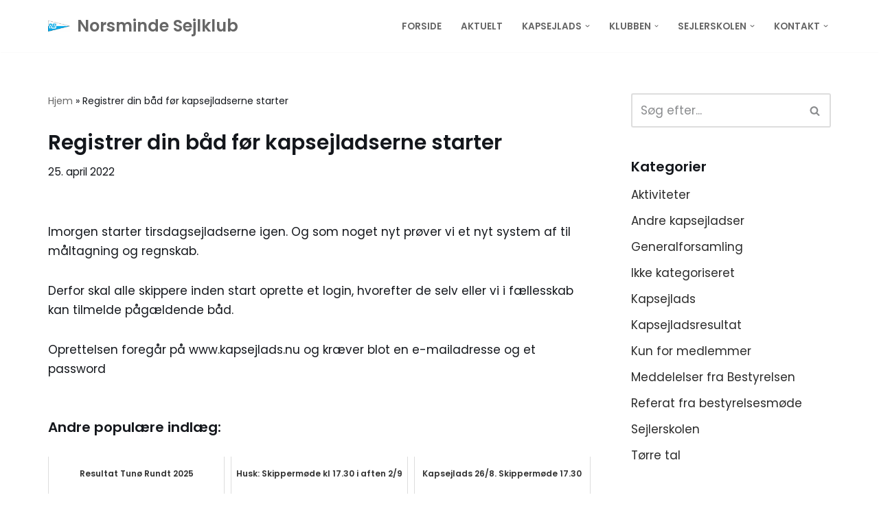

--- FILE ---
content_type: text/html; charset=UTF-8
request_url: https://www.norsminde-sejlklub.dk/registrer-din-baad-foer-kapsejladserne-starter/
body_size: 21653
content:
<!DOCTYPE html>
<html lang="da-DK">

<head>
	
	<meta charset="UTF-8">
	<meta name="viewport" content="width=device-width, initial-scale=1, minimum-scale=1">
	<link rel="profile" href="http://gmpg.org/xfn/11">
		<meta name='robots' content='index, follow, max-image-preview:large, max-snippet:-1, max-video-preview:-1' />

	<!-- This site is optimized with the Yoast SEO plugin v26.7 - https://yoast.com/wordpress/plugins/seo/ -->
	<title>Registrer din båd før kapsejladserne starter - Norsminde Sejlklub</title>
	<link rel="canonical" href="https://www.norsminde-sejlklub.dk/registrer-din-baad-foer-kapsejladserne-starter/" />
	<meta property="og:locale" content="da_DK" />
	<meta property="og:type" content="article" />
	<meta property="og:title" content="Registrer din båd før kapsejladserne starter - Norsminde Sejlklub" />
	<meta property="og:description" content="Imorgen starter tirsdagsejladserne igen. Og som noget nyt prøver vi et nyt system af til måltagning og regnskab. Derfor skal alle skippere inden start oprette et login, hvorefter de selv&hellip;&nbsp;Læs mere &raquo;Registrer din båd før kapsejladserne starter" />
	<meta property="og:url" content="https://www.norsminde-sejlklub.dk/registrer-din-baad-foer-kapsejladserne-starter/" />
	<meta property="og:site_name" content="Norsminde Sejlklub" />
	<meta property="article:published_time" content="2022-04-25T15:11:33+00:00" />
	<meta name="author" content="Webmaster" />
	<meta name="twitter:card" content="summary_large_image" />
	<meta name="twitter:label1" content="Skrevet af" />
	<meta name="twitter:data1" content="Webmaster" />
	<script type="application/ld+json" class="yoast-schema-graph">{"@context":"https://schema.org","@graph":[{"@type":"Article","@id":"https://www.norsminde-sejlklub.dk/registrer-din-baad-foer-kapsejladserne-starter/#article","isPartOf":{"@id":"https://www.norsminde-sejlklub.dk/registrer-din-baad-foer-kapsejladserne-starter/"},"author":{"name":"Webmaster","@id":"https://www.norsminde-sejlklub.dk/#/schema/person/3ee3c5824f15e033bd644a070131a6ea"},"headline":"Registrer din båd før kapsejladserne starter","datePublished":"2022-04-25T15:11:33+00:00","mainEntityOfPage":{"@id":"https://www.norsminde-sejlklub.dk/registrer-din-baad-foer-kapsejladserne-starter/"},"wordCount":68,"publisher":{"@id":"https://www.norsminde-sejlklub.dk/#organization"},"articleSection":["Kapsejlads"],"inLanguage":"da-DK"},{"@type":"WebPage","@id":"https://www.norsminde-sejlklub.dk/registrer-din-baad-foer-kapsejladserne-starter/","url":"https://www.norsminde-sejlklub.dk/registrer-din-baad-foer-kapsejladserne-starter/","name":"Registrer din båd før kapsejladserne starter - Norsminde Sejlklub","isPartOf":{"@id":"https://www.norsminde-sejlklub.dk/#website"},"datePublished":"2022-04-25T15:11:33+00:00","breadcrumb":{"@id":"https://www.norsminde-sejlklub.dk/registrer-din-baad-foer-kapsejladserne-starter/#breadcrumb"},"inLanguage":"da-DK","potentialAction":[{"@type":"ReadAction","target":["https://www.norsminde-sejlklub.dk/registrer-din-baad-foer-kapsejladserne-starter/"]}]},{"@type":"BreadcrumbList","@id":"https://www.norsminde-sejlklub.dk/registrer-din-baad-foer-kapsejladserne-starter/#breadcrumb","itemListElement":[{"@type":"ListItem","position":1,"name":"Hjem","item":"https://www.norsminde-sejlklub.dk/"},{"@type":"ListItem","position":2,"name":"Registrer din båd før kapsejladserne starter"}]},{"@type":"WebSite","@id":"https://www.norsminde-sejlklub.dk/#website","url":"https://www.norsminde-sejlklub.dk/","name":"Norsminde Sejlklub","description":"Klubben for de aktive sejlere","publisher":{"@id":"https://www.norsminde-sejlklub.dk/#organization"},"potentialAction":[{"@type":"SearchAction","target":{"@type":"EntryPoint","urlTemplate":"https://www.norsminde-sejlklub.dk/?s={search_term_string}"},"query-input":{"@type":"PropertyValueSpecification","valueRequired":true,"valueName":"search_term_string"}}],"inLanguage":"da-DK"},{"@type":"Organization","@id":"https://www.norsminde-sejlklub.dk/#organization","name":"Norsminde Sejlklub","alternateName":"NS","url":"https://www.norsminde-sejlklub.dk/","logo":{"@type":"ImageObject","inLanguage":"da-DK","@id":"https://www.norsminde-sejlklub.dk/#/schema/logo/image/","url":"https://www.norsminde-sejlklub.dk/wp-content/uploads/cropped-NorsmindeSejlklub_logo-1.jpg","contentUrl":"https://www.norsminde-sejlklub.dk/wp-content/uploads/cropped-NorsmindeSejlklub_logo-1.jpg","width":457,"height":216,"caption":"Norsminde Sejlklub"},"image":{"@id":"https://www.norsminde-sejlklub.dk/#/schema/logo/image/"}},{"@type":"Person","@id":"https://www.norsminde-sejlklub.dk/#/schema/person/3ee3c5824f15e033bd644a070131a6ea","name":"Webmaster","image":{"@type":"ImageObject","inLanguage":"da-DK","@id":"https://www.norsminde-sejlklub.dk/#/schema/person/image/","url":"https://secure.gravatar.com/avatar/649782ea7e24e9dc20cad61267aa3f41d7084ac34da4d513392e255a5f29a502?s=96&d=mm&r=g","contentUrl":"https://secure.gravatar.com/avatar/649782ea7e24e9dc20cad61267aa3f41d7084ac34da4d513392e255a5f29a502?s=96&d=mm&r=g","caption":"Webmaster"},"url":"https://www.norsminde-sejlklub.dk/author/torben-n/"}]}</script>
	<!-- / Yoast SEO plugin. -->


<link rel='dns-prefetch' href='//secure.gravatar.com' />
<link rel='dns-prefetch' href='//stats.wp.com' />
<link rel='dns-prefetch' href='//fonts.googleapis.com' />
<link rel='dns-prefetch' href='//v0.wordpress.com' />
<link rel="alternate" type="application/rss+xml" title="Norsminde Sejlklub &raquo; Feed" href="https://www.norsminde-sejlklub.dk/feed/" />
<link rel="alternate" type="application/rss+xml" title="Norsminde Sejlklub &raquo;-kommentar-feed" href="https://www.norsminde-sejlklub.dk/comments/feed/" />
<link rel="alternate" type="text/calendar" title="Norsminde Sejlklub &raquo; iCal Feed" href="https://www.norsminde-sejlklub.dk/events/?ical=1" />
<link rel="alternate" title="oEmbed (JSON)" type="application/json+oembed" href="https://www.norsminde-sejlklub.dk/wp-json/oembed/1.0/embed?url=https%3A%2F%2Fwww.norsminde-sejlklub.dk%2Fregistrer-din-baad-foer-kapsejladserne-starter%2F" />
<link rel="alternate" title="oEmbed (XML)" type="text/xml+oembed" href="https://www.norsminde-sejlklub.dk/wp-json/oembed/1.0/embed?url=https%3A%2F%2Fwww.norsminde-sejlklub.dk%2Fregistrer-din-baad-foer-kapsejladserne-starter%2F&#038;format=xml" />
<style id='wp-img-auto-sizes-contain-inline-css'>
img:is([sizes=auto i],[sizes^="auto," i]){contain-intrinsic-size:3000px 1500px}
/*# sourceURL=wp-img-auto-sizes-contain-inline-css */
</style>
<style id='wp-emoji-styles-inline-css'>

	img.wp-smiley, img.emoji {
		display: inline !important;
		border: none !important;
		box-shadow: none !important;
		height: 1em !important;
		width: 1em !important;
		margin: 0 0.07em !important;
		vertical-align: -0.1em !important;
		background: none !important;
		padding: 0 !important;
	}
/*# sourceURL=wp-emoji-styles-inline-css */
</style>
<link rel='stylesheet' id='wp-block-library-css' href='https://www.norsminde-sejlklub.dk/wp-includes/css/dist/block-library/style.min.css?ver=6.9' media='all' />
<style id='wp-block-heading-inline-css'>
h1:where(.wp-block-heading).has-background,h2:where(.wp-block-heading).has-background,h3:where(.wp-block-heading).has-background,h4:where(.wp-block-heading).has-background,h5:where(.wp-block-heading).has-background,h6:where(.wp-block-heading).has-background{padding:1.25em 2.375em}h1.has-text-align-left[style*=writing-mode]:where([style*=vertical-lr]),h1.has-text-align-right[style*=writing-mode]:where([style*=vertical-rl]),h2.has-text-align-left[style*=writing-mode]:where([style*=vertical-lr]),h2.has-text-align-right[style*=writing-mode]:where([style*=vertical-rl]),h3.has-text-align-left[style*=writing-mode]:where([style*=vertical-lr]),h3.has-text-align-right[style*=writing-mode]:where([style*=vertical-rl]),h4.has-text-align-left[style*=writing-mode]:where([style*=vertical-lr]),h4.has-text-align-right[style*=writing-mode]:where([style*=vertical-rl]),h5.has-text-align-left[style*=writing-mode]:where([style*=vertical-lr]),h5.has-text-align-right[style*=writing-mode]:where([style*=vertical-rl]),h6.has-text-align-left[style*=writing-mode]:where([style*=vertical-lr]),h6.has-text-align-right[style*=writing-mode]:where([style*=vertical-rl]){rotate:180deg}
/*# sourceURL=https://www.norsminde-sejlklub.dk/wp-includes/blocks/heading/style.min.css */
</style>
<style id='wp-block-group-inline-css'>
.wp-block-group{box-sizing:border-box}:where(.wp-block-group.wp-block-group-is-layout-constrained){position:relative}
/*# sourceURL=https://www.norsminde-sejlklub.dk/wp-includes/blocks/group/style.min.css */
</style>
<style id='wp-block-separator-inline-css'>
@charset "UTF-8";.wp-block-separator{border:none;border-top:2px solid}:root :where(.wp-block-separator.is-style-dots){height:auto;line-height:1;text-align:center}:root :where(.wp-block-separator.is-style-dots):before{color:currentColor;content:"···";font-family:serif;font-size:1.5em;letter-spacing:2em;padding-left:2em}.wp-block-separator.is-style-dots{background:none!important;border:none!important}
/*# sourceURL=https://www.norsminde-sejlklub.dk/wp-includes/blocks/separator/style.min.css */
</style>
<style id='global-styles-inline-css'>
:root{--wp--preset--aspect-ratio--square: 1;--wp--preset--aspect-ratio--4-3: 4/3;--wp--preset--aspect-ratio--3-4: 3/4;--wp--preset--aspect-ratio--3-2: 3/2;--wp--preset--aspect-ratio--2-3: 2/3;--wp--preset--aspect-ratio--16-9: 16/9;--wp--preset--aspect-ratio--9-16: 9/16;--wp--preset--color--black: #000000;--wp--preset--color--cyan-bluish-gray: #abb8c3;--wp--preset--color--white: #ffffff;--wp--preset--color--pale-pink: #f78da7;--wp--preset--color--vivid-red: #cf2e2e;--wp--preset--color--luminous-vivid-orange: #ff6900;--wp--preset--color--luminous-vivid-amber: #fcb900;--wp--preset--color--light-green-cyan: #7bdcb5;--wp--preset--color--vivid-green-cyan: #00d084;--wp--preset--color--pale-cyan-blue: #8ed1fc;--wp--preset--color--vivid-cyan-blue: #0693e3;--wp--preset--color--vivid-purple: #9b51e0;--wp--preset--color--kb-palette-6: #888888;--wp--preset--gradient--vivid-cyan-blue-to-vivid-purple: linear-gradient(135deg,rgb(6,147,227) 0%,rgb(155,81,224) 100%);--wp--preset--gradient--light-green-cyan-to-vivid-green-cyan: linear-gradient(135deg,rgb(122,220,180) 0%,rgb(0,208,130) 100%);--wp--preset--gradient--luminous-vivid-amber-to-luminous-vivid-orange: linear-gradient(135deg,rgb(252,185,0) 0%,rgb(255,105,0) 100%);--wp--preset--gradient--luminous-vivid-orange-to-vivid-red: linear-gradient(135deg,rgb(255,105,0) 0%,rgb(207,46,46) 100%);--wp--preset--gradient--very-light-gray-to-cyan-bluish-gray: linear-gradient(135deg,rgb(238,238,238) 0%,rgb(169,184,195) 100%);--wp--preset--gradient--cool-to-warm-spectrum: linear-gradient(135deg,rgb(74,234,220) 0%,rgb(151,120,209) 20%,rgb(207,42,186) 40%,rgb(238,44,130) 60%,rgb(251,105,98) 80%,rgb(254,248,76) 100%);--wp--preset--gradient--blush-light-purple: linear-gradient(135deg,rgb(255,206,236) 0%,rgb(152,150,240) 100%);--wp--preset--gradient--blush-bordeaux: linear-gradient(135deg,rgb(254,205,165) 0%,rgb(254,45,45) 50%,rgb(107,0,62) 100%);--wp--preset--gradient--luminous-dusk: linear-gradient(135deg,rgb(255,203,112) 0%,rgb(199,81,192) 50%,rgb(65,88,208) 100%);--wp--preset--gradient--pale-ocean: linear-gradient(135deg,rgb(255,245,203) 0%,rgb(182,227,212) 50%,rgb(51,167,181) 100%);--wp--preset--gradient--electric-grass: linear-gradient(135deg,rgb(202,248,128) 0%,rgb(113,206,126) 100%);--wp--preset--gradient--midnight: linear-gradient(135deg,rgb(2,3,129) 0%,rgb(40,116,252) 100%);--wp--preset--font-size--small: 13px;--wp--preset--font-size--medium: 20px;--wp--preset--font-size--large: 36px;--wp--preset--font-size--x-large: 42px;--wp--preset--spacing--20: 0.44rem;--wp--preset--spacing--30: 0.67rem;--wp--preset--spacing--40: 1rem;--wp--preset--spacing--50: 1.5rem;--wp--preset--spacing--60: 2.25rem;--wp--preset--spacing--70: 3.38rem;--wp--preset--spacing--80: 5.06rem;--wp--preset--shadow--natural: 6px 6px 9px rgba(0, 0, 0, 0.2);--wp--preset--shadow--deep: 12px 12px 50px rgba(0, 0, 0, 0.4);--wp--preset--shadow--sharp: 6px 6px 0px rgba(0, 0, 0, 0.2);--wp--preset--shadow--outlined: 6px 6px 0px -3px rgb(255, 255, 255), 6px 6px rgb(0, 0, 0);--wp--preset--shadow--crisp: 6px 6px 0px rgb(0, 0, 0);}:where(.is-layout-flex){gap: 0.5em;}:where(.is-layout-grid){gap: 0.5em;}body .is-layout-flex{display: flex;}.is-layout-flex{flex-wrap: wrap;align-items: center;}.is-layout-flex > :is(*, div){margin: 0;}body .is-layout-grid{display: grid;}.is-layout-grid > :is(*, div){margin: 0;}:where(.wp-block-columns.is-layout-flex){gap: 2em;}:where(.wp-block-columns.is-layout-grid){gap: 2em;}:where(.wp-block-post-template.is-layout-flex){gap: 1.25em;}:where(.wp-block-post-template.is-layout-grid){gap: 1.25em;}.has-black-color{color: var(--wp--preset--color--black) !important;}.has-cyan-bluish-gray-color{color: var(--wp--preset--color--cyan-bluish-gray) !important;}.has-white-color{color: var(--wp--preset--color--white) !important;}.has-pale-pink-color{color: var(--wp--preset--color--pale-pink) !important;}.has-vivid-red-color{color: var(--wp--preset--color--vivid-red) !important;}.has-luminous-vivid-orange-color{color: var(--wp--preset--color--luminous-vivid-orange) !important;}.has-luminous-vivid-amber-color{color: var(--wp--preset--color--luminous-vivid-amber) !important;}.has-light-green-cyan-color{color: var(--wp--preset--color--light-green-cyan) !important;}.has-vivid-green-cyan-color{color: var(--wp--preset--color--vivid-green-cyan) !important;}.has-pale-cyan-blue-color{color: var(--wp--preset--color--pale-cyan-blue) !important;}.has-vivid-cyan-blue-color{color: var(--wp--preset--color--vivid-cyan-blue) !important;}.has-vivid-purple-color{color: var(--wp--preset--color--vivid-purple) !important;}.has-kb-palette-6-color{color: var(--wp--preset--color--kb-palette-6) !important;}.has-black-background-color{background-color: var(--wp--preset--color--black) !important;}.has-cyan-bluish-gray-background-color{background-color: var(--wp--preset--color--cyan-bluish-gray) !important;}.has-white-background-color{background-color: var(--wp--preset--color--white) !important;}.has-pale-pink-background-color{background-color: var(--wp--preset--color--pale-pink) !important;}.has-vivid-red-background-color{background-color: var(--wp--preset--color--vivid-red) !important;}.has-luminous-vivid-orange-background-color{background-color: var(--wp--preset--color--luminous-vivid-orange) !important;}.has-luminous-vivid-amber-background-color{background-color: var(--wp--preset--color--luminous-vivid-amber) !important;}.has-light-green-cyan-background-color{background-color: var(--wp--preset--color--light-green-cyan) !important;}.has-vivid-green-cyan-background-color{background-color: var(--wp--preset--color--vivid-green-cyan) !important;}.has-pale-cyan-blue-background-color{background-color: var(--wp--preset--color--pale-cyan-blue) !important;}.has-vivid-cyan-blue-background-color{background-color: var(--wp--preset--color--vivid-cyan-blue) !important;}.has-vivid-purple-background-color{background-color: var(--wp--preset--color--vivid-purple) !important;}.has-kb-palette-6-background-color{background-color: var(--wp--preset--color--kb-palette-6) !important;}.has-black-border-color{border-color: var(--wp--preset--color--black) !important;}.has-cyan-bluish-gray-border-color{border-color: var(--wp--preset--color--cyan-bluish-gray) !important;}.has-white-border-color{border-color: var(--wp--preset--color--white) !important;}.has-pale-pink-border-color{border-color: var(--wp--preset--color--pale-pink) !important;}.has-vivid-red-border-color{border-color: var(--wp--preset--color--vivid-red) !important;}.has-luminous-vivid-orange-border-color{border-color: var(--wp--preset--color--luminous-vivid-orange) !important;}.has-luminous-vivid-amber-border-color{border-color: var(--wp--preset--color--luminous-vivid-amber) !important;}.has-light-green-cyan-border-color{border-color: var(--wp--preset--color--light-green-cyan) !important;}.has-vivid-green-cyan-border-color{border-color: var(--wp--preset--color--vivid-green-cyan) !important;}.has-pale-cyan-blue-border-color{border-color: var(--wp--preset--color--pale-cyan-blue) !important;}.has-vivid-cyan-blue-border-color{border-color: var(--wp--preset--color--vivid-cyan-blue) !important;}.has-vivid-purple-border-color{border-color: var(--wp--preset--color--vivid-purple) !important;}.has-kb-palette-6-border-color{border-color: var(--wp--preset--color--kb-palette-6) !important;}.has-vivid-cyan-blue-to-vivid-purple-gradient-background{background: var(--wp--preset--gradient--vivid-cyan-blue-to-vivid-purple) !important;}.has-light-green-cyan-to-vivid-green-cyan-gradient-background{background: var(--wp--preset--gradient--light-green-cyan-to-vivid-green-cyan) !important;}.has-luminous-vivid-amber-to-luminous-vivid-orange-gradient-background{background: var(--wp--preset--gradient--luminous-vivid-amber-to-luminous-vivid-orange) !important;}.has-luminous-vivid-orange-to-vivid-red-gradient-background{background: var(--wp--preset--gradient--luminous-vivid-orange-to-vivid-red) !important;}.has-very-light-gray-to-cyan-bluish-gray-gradient-background{background: var(--wp--preset--gradient--very-light-gray-to-cyan-bluish-gray) !important;}.has-cool-to-warm-spectrum-gradient-background{background: var(--wp--preset--gradient--cool-to-warm-spectrum) !important;}.has-blush-light-purple-gradient-background{background: var(--wp--preset--gradient--blush-light-purple) !important;}.has-blush-bordeaux-gradient-background{background: var(--wp--preset--gradient--blush-bordeaux) !important;}.has-luminous-dusk-gradient-background{background: var(--wp--preset--gradient--luminous-dusk) !important;}.has-pale-ocean-gradient-background{background: var(--wp--preset--gradient--pale-ocean) !important;}.has-electric-grass-gradient-background{background: var(--wp--preset--gradient--electric-grass) !important;}.has-midnight-gradient-background{background: var(--wp--preset--gradient--midnight) !important;}.has-small-font-size{font-size: var(--wp--preset--font-size--small) !important;}.has-medium-font-size{font-size: var(--wp--preset--font-size--medium) !important;}.has-large-font-size{font-size: var(--wp--preset--font-size--large) !important;}.has-x-large-font-size{font-size: var(--wp--preset--font-size--x-large) !important;}
/*# sourceURL=global-styles-inline-css */
</style>
<style id='core-block-supports-inline-css'>
.wp-container-core-group-is-layout-bcfe9290 > :where(:not(.alignleft):not(.alignright):not(.alignfull)){max-width:480px;margin-left:auto !important;margin-right:auto !important;}.wp-container-core-group-is-layout-bcfe9290 > .alignwide{max-width:480px;}.wp-container-core-group-is-layout-bcfe9290 .alignfull{max-width:none;}
/*# sourceURL=core-block-supports-inline-css */
</style>

<style id='classic-theme-styles-inline-css'>
/*! This file is auto-generated */
.wp-block-button__link{color:#fff;background-color:#32373c;border-radius:9999px;box-shadow:none;text-decoration:none;padding:calc(.667em + 2px) calc(1.333em + 2px);font-size:1.125em}.wp-block-file__button{background:#32373c;color:#fff;text-decoration:none}
/*# sourceURL=/wp-includes/css/classic-themes.min.css */
</style>
<link rel='stylesheet' id='neve-style-css' href='https://usercontent.one/wp/www.norsminde-sejlklub.dk/wp-content/themes/neve/style-main-new.min.css?ver=4.0.1' media='all' />
<style id='neve-style-inline-css'>
.nv-meta-list li.meta:not(:last-child):after { content:"/" }.nv-meta-list .no-mobile{
			display:none;
		}.nv-meta-list li.last::after{
			content: ""!important;
		}@media (min-width: 769px) {
			.nv-meta-list .no-mobile {
				display: inline-block;
			}
			.nv-meta-list li.last:not(:last-child)::after {
		 		content: "/" !important;
			}
		}
 :root{ --container: 748px;--postwidth:100%; --primarybtnbg: var(--nv-secondary-accent); --secondarybtnbg: var(--nv-primary-accent); --primarybtnhoverbg: var(--nv-secondary-accent); --secondarybtnhoverbg: var(--nv-primary-accent); --primarybtncolor: var(--nv-text-color); --secondarybtncolor: var(--nv-text-dark-bg); --primarybtnhovercolor: var(--nv-text-color); --secondarybtnhovercolor: var(--nv-text-dark-bg);--primarybtnborderradius:0;--secondarybtnborderradius:0;--btnpadding:16px 35px;--primarybtnpadding:16px 35px;--secondarybtnpadding:16px 35px; --btnfs: 14px; --bodyfontfamily: Poppins; --bodyfontsize: 15px; --bodylineheight: 1.6; --bodyletterspacing: 0px; --bodyfontweight: 400; --bodytexttransform: none; --headingsfontfamily: Poppins; --h1fontsize: 39px; --h1fontweight: 600; --h1lineheight: 1.2em; --h1letterspacing: 0px; --h1texttransform: none; --h2fontsize: 30px; --h2fontweight: 600; --h2lineheight: 1.3em; --h2letterspacing: 0px; --h2texttransform: none; --h3fontsize: 20px; --h3fontweight: 600; --h3lineheight: 1.3em; --h3letterspacing: 0px; --h3texttransform: none; --h4fontsize: 16px; --h4fontweight: 600; --h4lineheight: 1.3em; --h4letterspacing: 0px; --h4texttransform: none; --h5fontsize: 14px; --h5fontweight: 600; --h5lineheight: 1.3em; --h5letterspacing: 0px; --h5texttransform: none; --h6fontsize: 14px; --h6fontweight: 600; --h6lineheight: 1.3em; --h6letterspacing: 0px; --h6texttransform: none;--formfieldborderwidth:2px;--formfieldborderradius:3px; --formfieldbgcolor: var(--nv-site-bg); --formfieldbordercolor: #dddddd; --formfieldcolor: var(--nv-text-color);--formfieldpadding:10px 12px; } .nv-index-posts{ --borderradius:0px; } .has-neve-button-color-color{ color: var(--nv-secondary-accent)!important; } .has-neve-button-color-background-color{ background-color: var(--nv-secondary-accent)!important; } .single-post-container .alignfull > [class*="__inner-container"], .single-post-container .alignwide > [class*="__inner-container"]{ max-width:718px } .nv-meta-list{ --avatarsize: 20px; } .single .nv-meta-list{ --avatarsize: 20px; } .neve-main{ --boxshadow:0 14px 28px rgba(0, 0, 0, 0.12), 0 10px 10px rgba(0, 0, 0, 0.12); } .nv-post-cover{ --height: 250px;--padding:40px 15px;--justify: flex-start; --textalign: left; --valign: center; } .nv-post-cover .nv-title-meta-wrap, .nv-page-title-wrap, .entry-header{ --textalign: left; } .nv-is-boxed.nv-title-meta-wrap{ --padding:40px 15px; --bgcolor: var(--nv-dark-bg); } .nv-overlay{ --opacity: 50; --blendmode: normal; } .nv-is-boxed.nv-comments-wrap{ --padding:20px; } .nv-is-boxed.comment-respond{ --padding:20px; } .single:not(.single-product), .page{ --c-vspace:0 0 0 0;; } .global-styled{ --bgcolor: var(--nv-site-bg); } .header-top{ --rowbcolor: var(--nv-light-bg); --color: var(--nv-text-color); --bgcolor: #f0f0f0; } .header-main{ --rowbcolor: var(--nv-light-bg); --color: var(--nv-text-color); --bgcolor: var(--nv-site-bg); } .header-bottom{ --rowbcolor: var(--nv-light-bg); --color: var(--nv-text-color); --bgcolor: #ffffff; } .header-menu-sidebar-bg{ --justify: flex-start; --textalign: left;--flexg: 1;--wrapdropdownwidth: auto; --color: var(--nv-text-color); --bgcolor: var(--nv-site-bg); } .header-menu-sidebar{ width: 360px; } .builder-item--logo{ --maxwidth: 32px; --color: #666666; --fs: 24px;--padding:10px 0;--margin:0; --textalign: left;--justify: flex-start; } .builder-item--nav-icon,.header-menu-sidebar .close-sidebar-panel .navbar-toggle{ --borderradius:3px;--borderwidth:1px; } .builder-item--nav-icon{ --label-margin:0 5px 0 0;;--padding:10px 15px;--margin:0; } .builder-item--primary-menu{ --color: #666666; --hovercolor: #4682c8; --hovertextcolor: var(--nv-text-color); --activecolor: var(--nv-text-color); --spacing: 20px; --height: 25px;--padding:0;--margin:0; --fontsize: 1em; --lineheight: 1.6; --letterspacing: 0px; --fontweight: 600; --texttransform: uppercase; --iconsize: 1em; } .hfg-is-group.has-primary-menu .inherit-ff{ --inheritedfw: 600; } .footer-top-inner .row{ grid-template-columns:1fr 1fr 1fr; --valign: flex-start; } .footer-top{ --rowbcolor: var(--nv-light-bg); --color: var(--nv-text-color); --bgcolor: #ffffff; } .footer-main-inner .row{ grid-template-columns:1fr 1fr 1fr; --valign: flex-start; } .footer-main{ --rowbcolor: var(--nv-light-bg); --color: var(--nv-text-color); --bgcolor: var(--nv-site-bg); } .footer-bottom-inner .row{ grid-template-columns:1fr 1fr 1fr; --valign: flex-start; } .footer-bottom{ --rowbcolor: var(--nv-light-bg); --color: var(--nv-text-dark-bg); --bgcolor: #4682c8; } @media(min-width: 576px){ :root{ --container: 992px;--postwidth:50%;--btnpadding:16px 35px;--primarybtnpadding:16px 35px;--secondarybtnpadding:16px 35px; --btnfs: 14px; --bodyfontsize: 16px; --bodylineheight: 1.6; --bodyletterspacing: 0px; --h1fontsize: 55px; --h1lineheight: 1.3em; --h1letterspacing: 0px; --h2fontsize: 35px; --h2lineheight: 1.3em; --h2letterspacing: 0px; --h3fontsize: 20px; --h3lineheight: 1.3em; --h3letterspacing: 0px; --h4fontsize: 16px; --h4lineheight: 1.3em; --h4letterspacing: 0px; --h5fontsize: 14px; --h5lineheight: 1.3em; --h5letterspacing: 0px; --h6fontsize: 14px; --h6lineheight: 1.3em; --h6letterspacing: 0px; } .single-post-container .alignfull > [class*="__inner-container"], .single-post-container .alignwide > [class*="__inner-container"]{ max-width:962px } .nv-meta-list{ --avatarsize: 20px; } .single .nv-meta-list{ --avatarsize: 20px; } .nv-post-cover{ --height: 320px;--padding:60px 30px;--justify: flex-start; --textalign: left; --valign: center; } .nv-post-cover .nv-title-meta-wrap, .nv-page-title-wrap, .entry-header{ --textalign: left; } .nv-is-boxed.nv-title-meta-wrap{ --padding:60px 30px; } .nv-is-boxed.nv-comments-wrap{ --padding:30px; } .nv-is-boxed.comment-respond{ --padding:30px; } .single:not(.single-product), .page{ --c-vspace:0 0 0 0;; } .header-menu-sidebar-bg{ --justify: flex-start; --textalign: left;--flexg: 1;--wrapdropdownwidth: auto; } .header-menu-sidebar{ width: 360px; } .builder-item--logo{ --maxwidth: 32px; --fs: 24px;--padding:10px 0;--margin:0; --textalign: left;--justify: flex-start; } .builder-item--nav-icon{ --label-margin:0 5px 0 0;;--padding:10px 15px;--margin:0; } .builder-item--primary-menu{ --spacing: 20px; --height: 25px;--padding:0;--margin:0; --fontsize: 1em; --lineheight: 1.6; --letterspacing: 0px; --iconsize: 1em; } }@media(min-width: 960px){ :root{ --container: 1170px;--postwidth:33.333333333333%;--btnpadding:16px 35px;--primarybtnpadding:16px 35px;--secondarybtnpadding:16px 35px; --btnfs: 16px; --bodyfontsize: 17px; --bodylineheight: 1.7; --bodyletterspacing: 0px; --h1fontsize: 70px; --h1lineheight: 1.3em; --h1letterspacing: 0px; --h2fontsize: 50px; --h2lineheight: 1.3em; --h2letterspacing: 0px; --h3fontsize: 24px; --h3lineheight: 1.3em; --h3letterspacing: 0px; --h4fontsize: 20px; --h4lineheight: 1.3em; --h4letterspacing: 0px; --h5fontsize: 16px; --h5lineheight: 1.3em; --h5letterspacing: 0px; --h6fontsize: 16px; --h6lineheight: 1.3em; --h6letterspacing: 0px; } body:not(.single):not(.archive):not(.blog):not(.search):not(.error404) .neve-main > .container .col, body.post-type-archive-course .neve-main > .container .col, body.post-type-archive-llms_membership .neve-main > .container .col{ max-width: 100%; } body:not(.single):not(.archive):not(.blog):not(.search):not(.error404) .nv-sidebar-wrap, body.post-type-archive-course .nv-sidebar-wrap, body.post-type-archive-llms_membership .nv-sidebar-wrap{ max-width: 0%; } .neve-main > .archive-container .nv-index-posts.col{ max-width: 100%; } .neve-main > .archive-container .nv-sidebar-wrap{ max-width: 0%; } .neve-main > .single-post-container .nv-single-post-wrap.col{ max-width: 70%; } .single-post-container .alignfull > [class*="__inner-container"], .single-post-container .alignwide > [class*="__inner-container"]{ max-width:789px } .container-fluid.single-post-container .alignfull > [class*="__inner-container"], .container-fluid.single-post-container .alignwide > [class*="__inner-container"]{ max-width:calc(70% + 15px) } .neve-main > .single-post-container .nv-sidebar-wrap{ max-width: 30%; } .nv-meta-list{ --avatarsize: 20px; } .single .nv-meta-list{ --avatarsize: 20px; } .blog .blog-entry-title, .archive .blog-entry-title{ --fontsize: 024px; } .single h1.entry-title{ --fontsize: 30px; } .nv-post-cover{ --height: 400px;--padding:60px 40px;--justify: flex-start; --textalign: left; --valign: center; } .nv-post-cover .nv-title-meta-wrap, .nv-page-title-wrap, .entry-header{ --textalign: left; } .nv-is-boxed.nv-title-meta-wrap{ --padding:60px 40px; } .nv-is-boxed.nv-comments-wrap{ --padding:40px; } .nv-is-boxed.comment-respond{ --padding:40px; } .single:not(.single-product), .page{ --c-vspace:0 0 0 0;; } .header-menu-sidebar-bg{ --justify: flex-start; --textalign: left;--flexg: 1;--wrapdropdownwidth: auto; } .header-menu-sidebar{ width: 360px; } .builder-item--logo{ --maxwidth: 32px; --fs: 24px;--padding:10px 0;--margin:0; --textalign: left;--justify: flex-start; } .builder-item--nav-icon{ --label-margin:0 5px 0 0;;--padding:10px 15px;--margin:0; } .builder-item--primary-menu{ --spacing: 20px; --height: 25px;--padding:0;--margin:0; --fontsize: 0.8em; --lineheight: 1.6; --letterspacing: 0px; --iconsize: 0.8em; } }:root{--nv-primary-accent:#2b2b2b;--nv-secondary-accent:#e89313;--nv-site-bg:#ffffff;--nv-light-bg:#ededed;--nv-dark-bg:#14171c;--nv-text-color:#14171c;--nv-text-dark-bg:#ffffff;--nv-c-1:#77b978;--nv-c-2:#97bdd9;--nv-fallback-ff:Lucida Sans Unicode, Lucida Grande, sans-serif;}
/*# sourceURL=neve-style-inline-css */
</style>
<link rel='stylesheet' id='recent-posts-widget-with-thumbnails-public-style-css' href='https://usercontent.one/wp/www.norsminde-sejlklub.dk/wp-content/plugins/recent-posts-widget-with-thumbnails/public.css?ver=7.1.1' media='all' />
<link rel='stylesheet' id='tablepress-default-css' href='https://usercontent.one/wp/www.norsminde-sejlklub.dk/wp-content/plugins/tablepress/css/build/default.css?ver=3.2.6' media='all' />
<style id='kadence-blocks-global-variables-inline-css'>
:root {--global-kb-font-size-sm:clamp(0.8rem, 0.73rem + 0.217vw, 0.9rem);--global-kb-font-size-md:clamp(1.1rem, 0.995rem + 0.326vw, 1.25rem);--global-kb-font-size-lg:clamp(1.75rem, 1.576rem + 0.543vw, 2rem);--global-kb-font-size-xl:clamp(2.25rem, 1.728rem + 1.63vw, 3rem);--global-kb-font-size-xxl:clamp(2.5rem, 1.456rem + 3.26vw, 4rem);--global-kb-font-size-xxxl:clamp(2.75rem, 0.489rem + 7.065vw, 6rem);}:root {--global-palette1: #3182CE;--global-palette2: #2B6CB0;--global-palette3: #1A202C;--global-palette4: #2D3748;--global-palette5: #4A5568;--global-palette6: #718096;--global-palette7: #EDF2F7;--global-palette8: #F7FAFC;--global-palette9: #ffffff;}
/*# sourceURL=kadence-blocks-global-variables-inline-css */
</style>
<link rel='stylesheet' id='__EPYT__style-css' href='https://usercontent.one/wp/www.norsminde-sejlklub.dk/wp-content/plugins/youtube-embed-plus/styles/ytprefs.min.css?ver=14.2.4' media='all' />
<style id='__EPYT__style-inline-css'>

                .epyt-gallery-thumb {
                        width: 33.333%;
                }
                
/*# sourceURL=__EPYT__style-inline-css */
</style>
<link rel='stylesheet' id='neve-google-font-poppins-css' href='//fonts.googleapis.com/css?family=Poppins%3A400%2C600&#038;display=swap&#038;ver=4.0.1' media='all' />
<link rel='stylesheet' id='wp-block-paragraph-css' href='https://www.norsminde-sejlklub.dk/wp-includes/blocks/paragraph/style.min.css?ver=6.9' media='all' />
<style id="kadence_blocks_palette_css">:root .has-kb-palette-6-color{color:#888888}:root .has-kb-palette-6-background-color{background-color:#888888}</style><!--n2css--><!--n2js--><script src="https://usercontent.one/wp/www.norsminde-sejlklub.dk/wp-content/plugins/related-posts-thumbnails/assets/js/front.min.js?ver=4.3.1" id="rpt_front_style-js"></script>
<script src="https://www.norsminde-sejlklub.dk/wp-includes/js/jquery/jquery.min.js?ver=3.7.1" id="jquery-core-js"></script>
<script src="https://www.norsminde-sejlklub.dk/wp-includes/js/jquery/jquery-migrate.min.js?ver=3.4.1" id="jquery-migrate-js"></script>
<script src="https://usercontent.one/wp/www.norsminde-sejlklub.dk/wp-content/plugins/related-posts-thumbnails/assets/js/lazy-load.js?ver=4.3.1" id="rpt-lazy-load-js"></script>
<script src="https://usercontent.one/wp/www.norsminde-sejlklub.dk/wp-content/plugins/stop-user-enumeration/frontend/js/frontend.js?ver=1.7.7" id="stop-user-enumeration-js" defer data-wp-strategy="defer"></script>
<script id="__ytprefs__-js-extra">
var _EPYT_ = {"ajaxurl":"https://www.norsminde-sejlklub.dk/wp-admin/admin-ajax.php","security":"b9e261d9cb","gallery_scrolloffset":"20","eppathtoscripts":"https://usercontent.one/wp/www.norsminde-sejlklub.dk/wp-content/plugins/youtube-embed-plus/scripts/","eppath":"https://usercontent.one/wp/www.norsminde-sejlklub.dk/wp-content/plugins/youtube-embed-plus/","epresponsiveselector":"[\"iframe.__youtube_prefs__\",\"iframe[src*='youtube.com']\",\"iframe[src*='youtube-nocookie.com']\",\"iframe[data-ep-src*='youtube.com']\",\"iframe[data-ep-src*='youtube-nocookie.com']\",\"iframe[data-ep-gallerysrc*='youtube.com']\"]","epdovol":"1","version":"14.2.4","evselector":"iframe.__youtube_prefs__[src], iframe[src*=\"youtube.com/embed/\"], iframe[src*=\"youtube-nocookie.com/embed/\"]","ajax_compat":"","maxres_facade":"eager","ytapi_load":"light","pause_others":"","stopMobileBuffer":"1","facade_mode":"","not_live_on_channel":""};
//# sourceURL=__ytprefs__-js-extra
</script>
<script src="https://usercontent.one/wp/www.norsminde-sejlklub.dk/wp-content/plugins/youtube-embed-plus/scripts/ytprefs.min.js?ver=14.2.4" id="__ytprefs__-js"></script>
<link rel="https://api.w.org/" href="https://www.norsminde-sejlklub.dk/wp-json/" /><link rel="alternate" title="JSON" type="application/json" href="https://www.norsminde-sejlklub.dk/wp-json/wp/v2/posts/6903" /><link rel="EditURI" type="application/rsd+xml" title="RSD" href="https://www.norsminde-sejlklub.dk/xmlrpc.php?rsd" />
<meta name="generator" content="WordPress 6.9" />
<link rel='shortlink' href='https://wp.me/p7vKfJ-1Nl' />
<style>[class*=" icon-oc-"],[class^=icon-oc-]{speak:none;font-style:normal;font-weight:400;font-variant:normal;text-transform:none;line-height:1;-webkit-font-smoothing:antialiased;-moz-osx-font-smoothing:grayscale}.icon-oc-one-com-white-32px-fill:before{content:"901"}.icon-oc-one-com:before{content:"900"}#one-com-icon,.toplevel_page_onecom-wp .wp-menu-image{speak:none;display:flex;align-items:center;justify-content:center;text-transform:none;line-height:1;-webkit-font-smoothing:antialiased;-moz-osx-font-smoothing:grayscale}.onecom-wp-admin-bar-item>a,.toplevel_page_onecom-wp>.wp-menu-name{font-size:16px;font-weight:400;line-height:1}.toplevel_page_onecom-wp>.wp-menu-name img{width:69px;height:9px;}.wp-submenu-wrap.wp-submenu>.wp-submenu-head>img{width:88px;height:auto}.onecom-wp-admin-bar-item>a img{height:7px!important}.onecom-wp-admin-bar-item>a img,.toplevel_page_onecom-wp>.wp-menu-name img{opacity:.8}.onecom-wp-admin-bar-item.hover>a img,.toplevel_page_onecom-wp.wp-has-current-submenu>.wp-menu-name img,li.opensub>a.toplevel_page_onecom-wp>.wp-menu-name img{opacity:1}#one-com-icon:before,.onecom-wp-admin-bar-item>a:before,.toplevel_page_onecom-wp>.wp-menu-image:before{content:'';position:static!important;background-color:rgba(240,245,250,.4);border-radius:102px;width:18px;height:18px;padding:0!important}.onecom-wp-admin-bar-item>a:before{width:14px;height:14px}.onecom-wp-admin-bar-item.hover>a:before,.toplevel_page_onecom-wp.opensub>a>.wp-menu-image:before,.toplevel_page_onecom-wp.wp-has-current-submenu>.wp-menu-image:before{background-color:#76b82a}.onecom-wp-admin-bar-item>a{display:inline-flex!important;align-items:center;justify-content:center}#one-com-logo-wrapper{font-size:4em}#one-com-icon{vertical-align:middle}.imagify-welcome{display:none !important;}</style> <style> .ppw-ppf-input-container { background-color: !important; padding: px!important; border-radius: px!important; } .ppw-ppf-input-container div.ppw-ppf-headline { font-size: px!important; font-weight: !important; color: !important; } .ppw-ppf-input-container div.ppw-ppf-desc { font-size: px!important; font-weight: !important; color: !important; } .ppw-ppf-input-container label.ppw-pwd-label { font-size: px!important; font-weight: !important; color: !important; } div.ppwp-wrong-pw-error { font-size: px!important; font-weight: !important; color: #dc3232!important; background: !important; } .ppw-ppf-input-container input[type='submit'] { color: !important; background: !important; } .ppw-ppf-input-container input[type='submit']:hover { color: !important; background: !important; } .ppw-ppf-desc-below { font-size: px!important; font-weight: !important; color: !important; } </style>  <style> .ppw-form { background-color: !important; padding: px!important; border-radius: px!important; } .ppw-headline.ppw-pcp-pf-headline { font-size: px!important; font-weight: !important; color: !important; } .ppw-description.ppw-pcp-pf-desc { font-size: px!important; font-weight: !important; color: !important; } .ppw-pcp-pf-desc-above-btn { display: block; } .ppw-pcp-pf-desc-below-form { font-size: px!important; font-weight: !important; color: !important; } .ppw-input label.ppw-pcp-password-label { font-size: px!important; font-weight: !important; color: !important; } .ppw-form input[type='submit'] { color: !important; background: !important; } .ppw-form input[type='submit']:hover { color: !important; background: !important; } div.ppw-error.ppw-pcp-pf-error-msg { font-size: px!important; font-weight: !important; color: #dc3232!important; background: !important; } </style>         <style>
            #related_posts_thumbnails li {
                border-right: 1px solid #DDDDDD;
                background-color: #FFFFFF            }

            #related_posts_thumbnails li:hover {
                background-color: #EEEEEF;
            }

            .relpost_content {
                font-size: 12px;
                color: #333333;
            }

            .relpost-block-single {
                background-color: #FFFFFF;
                border-right: 1px solid #DDDDDD;
                border-left: 1px solid #DDDDDD;
                margin-right: -1px;
            }

            .relpost-block-single:hover {
                background-color: #EEEEEF;
            }
        </style>

        <!-- Enter your scripts here --><meta name="tec-api-version" content="v1"><meta name="tec-api-origin" content="https://www.norsminde-sejlklub.dk"><link rel="alternate" href="https://www.norsminde-sejlklub.dk/wp-json/tribe/events/v1/" />	<style>img#wpstats{display:none}</style>
		<style id="uagb-style-conditional-extension">@media (min-width: 1025px){body .uag-hide-desktop.uagb-google-map__wrap,body .uag-hide-desktop{display:none !important}}@media (min-width: 768px) and (max-width: 1024px){body .uag-hide-tab.uagb-google-map__wrap,body .uag-hide-tab{display:none !important}}@media (max-width: 767px){body .uag-hide-mob.uagb-google-map__wrap,body .uag-hide-mob{display:none !important}}</style><link rel="icon" href="https://usercontent.one/wp/www.norsminde-sejlklub.dk/wp-content/uploads/cropped-NorsmindeSejlklub_logo-32x32.jpg" sizes="32x32" />
<link rel="icon" href="https://usercontent.one/wp/www.norsminde-sejlklub.dk/wp-content/uploads/cropped-NorsmindeSejlklub_logo-192x192.jpg" sizes="192x192" />
<link rel="apple-touch-icon" href="https://usercontent.one/wp/www.norsminde-sejlklub.dk/wp-content/uploads/cropped-NorsmindeSejlklub_logo-180x180.jpg" />
<meta name="msapplication-TileImage" content="https://usercontent.one/wp/www.norsminde-sejlklub.dk/wp-content/uploads/cropped-NorsmindeSejlklub_logo-270x270.jpg" />
		<style id="wp-custom-css">
			/*Icons style */
.icon-style	img{
	 background: var(--nv-secondary-accent);
  padding: 16px;
}

/* Style the field labels */

div.wpforms-container-full .wpforms-form .wpforms-field-label {
    display: block;
    font-weight: 400;
    font-size: 16px;
    float: none;
    line-height: 1.3;
    margin: 0 0 4px 0;
    padding: 0;
  color:white;
}

/* Change the color of the required mark */
div.wpforms-container-full .wpforms-form .wpforms-required-label{color:#fff;}

/* Style the text area */

div.wpforms-container-full .wpforms-form .wpforms-field.wpforms-field-textarea textarea, div.wpforms-container-full .wpforms-form .wpforms-field.wpforms-field-textarea input {
    background-color: white;
    box-sizing: border-box;
    border-radius:0px;
    color: #333;
    -webkit-box-sizing: border-box;
    -moz-box-sizing: border-box;
    display: block;
    float: none;
    font-size: 16px;
    border: none;
    padding: 5px 10px;
    height: 120px;
    width: 100%;
    line-height: 1.3;
}


/* Style the text and email inputs */
div.wpforms-container-full .wpforms-form input[type=text], div.wpforms-container-full .wpforms-form input[type=email]{
	
	 background-color: white;
    box-sizing: border-box;
    border-radius:0px;
    color: #333;
    -webkit-box-sizing: border-box;
    -moz-box-sizing: border-box;
    display: block;
    float: none;
    font-size: 16px;
    border: none;
    padding: 5px 10px;
    height: 60px;
    width: 100%;
    line-height: 1.3;
}

/* Style the submit button */
div.wpforms-container-full .wpforms-form input[type=submit], div.wpforms-container-full .wpforms-form button[type=submit], div.wpforms-container-full .wpforms-form .wpforms-page-button {
		background-color: var(--nv-primary-accent);
    border: none;
    color: #fff;
    font-size: 0.9em;
		text-transform:uppercase;
		font-weight:600;
    padding: 15px 25px;
	
}

div.wpforms-container-full .wpforms-form input[type=submit]:hover, div.wpforms-container-full .wpforms-form input[type=submit]:focus, div.wpforms-container-full .wpforms-form input[type=submit]:active, div.wpforms-container-full .wpforms-form button[type=submit]:hover, div.wpforms-container-full .wpforms-form button[type=submit]:focus, div.wpforms-container-full .wpforms-form button[type=submit]:active, div.wpforms-container-full .wpforms-form .wpforms-page-button:hover, div.wpforms-container-full .wpforms-form .wpforms-page-button:active, div.wpforms-container-full .wpforms-form .wpforms-page-button:focus {
		background-color: var(--nv-secondary-accent);
    border: none;
    color: #121212;
    font-size: 0.9em;
		text-transform: uppercase;
		font-weight:600;
    padding: 15px 25px;
	
}

div.wpforms-container-full .wpforms-form input[type=submit]:hover, div.wpforms-container-full .wpforms-form input[type=submit]:focus, div.wpforms-container-full .wpforms-form input[type=submit]:active, div.wpforms-container-full .wpforms-form button[type=submit]:hover, div.wpforms-container-full .wpforms-form button[type=submit]:focus, div.wpforms-container-full .wpforms-form button[type=submit]:active, div.wpforms-container-full .wpforms-form .wpforms-page-button:hover, div.wpforms-container-full .wpforms-form .wpforms-page-button:active, div.wpforms-container-full .wpforms-form .wpforms-page-button:focus{
  border: none;
}

 .nv-single-page-wrap{
	margin-bottom: 0px;
}		</style>
		
	<style id='jetpack-block-subscriptions-inline-css'>
.is-style-compact .is-not-subscriber .wp-block-button__link,.is-style-compact .is-not-subscriber .wp-block-jetpack-subscriptions__button{border-end-start-radius:0!important;border-start-start-radius:0!important;margin-inline-start:0!important}.is-style-compact .is-not-subscriber .components-text-control__input,.is-style-compact .is-not-subscriber p#subscribe-email input[type=email]{border-end-end-radius:0!important;border-start-end-radius:0!important}.is-style-compact:not(.wp-block-jetpack-subscriptions__use-newline) .components-text-control__input{border-inline-end-width:0!important}.wp-block-jetpack-subscriptions.wp-block-jetpack-subscriptions__supports-newline .wp-block-jetpack-subscriptions__form-container{display:flex;flex-direction:column}.wp-block-jetpack-subscriptions.wp-block-jetpack-subscriptions__supports-newline:not(.wp-block-jetpack-subscriptions__use-newline) .is-not-subscriber .wp-block-jetpack-subscriptions__form-elements{align-items:flex-start;display:flex}.wp-block-jetpack-subscriptions.wp-block-jetpack-subscriptions__supports-newline:not(.wp-block-jetpack-subscriptions__use-newline) p#subscribe-submit{display:flex;justify-content:center}.wp-block-jetpack-subscriptions.wp-block-jetpack-subscriptions__supports-newline .wp-block-jetpack-subscriptions__form .wp-block-jetpack-subscriptions__button,.wp-block-jetpack-subscriptions.wp-block-jetpack-subscriptions__supports-newline .wp-block-jetpack-subscriptions__form .wp-block-jetpack-subscriptions__textfield .components-text-control__input,.wp-block-jetpack-subscriptions.wp-block-jetpack-subscriptions__supports-newline .wp-block-jetpack-subscriptions__form button,.wp-block-jetpack-subscriptions.wp-block-jetpack-subscriptions__supports-newline .wp-block-jetpack-subscriptions__form input[type=email],.wp-block-jetpack-subscriptions.wp-block-jetpack-subscriptions__supports-newline form .wp-block-jetpack-subscriptions__button,.wp-block-jetpack-subscriptions.wp-block-jetpack-subscriptions__supports-newline form .wp-block-jetpack-subscriptions__textfield .components-text-control__input,.wp-block-jetpack-subscriptions.wp-block-jetpack-subscriptions__supports-newline form button,.wp-block-jetpack-subscriptions.wp-block-jetpack-subscriptions__supports-newline form input[type=email]{box-sizing:border-box;cursor:pointer;line-height:1.3;min-width:auto!important;white-space:nowrap!important}.wp-block-jetpack-subscriptions.wp-block-jetpack-subscriptions__supports-newline .wp-block-jetpack-subscriptions__form input[type=email]::placeholder,.wp-block-jetpack-subscriptions.wp-block-jetpack-subscriptions__supports-newline .wp-block-jetpack-subscriptions__form input[type=email]:disabled,.wp-block-jetpack-subscriptions.wp-block-jetpack-subscriptions__supports-newline form input[type=email]::placeholder,.wp-block-jetpack-subscriptions.wp-block-jetpack-subscriptions__supports-newline form input[type=email]:disabled{color:currentColor;opacity:.5}.wp-block-jetpack-subscriptions.wp-block-jetpack-subscriptions__supports-newline .wp-block-jetpack-subscriptions__form .wp-block-jetpack-subscriptions__button,.wp-block-jetpack-subscriptions.wp-block-jetpack-subscriptions__supports-newline .wp-block-jetpack-subscriptions__form button,.wp-block-jetpack-subscriptions.wp-block-jetpack-subscriptions__supports-newline form .wp-block-jetpack-subscriptions__button,.wp-block-jetpack-subscriptions.wp-block-jetpack-subscriptions__supports-newline form button{border-color:#0000;border-style:solid}.wp-block-jetpack-subscriptions.wp-block-jetpack-subscriptions__supports-newline .wp-block-jetpack-subscriptions__form .wp-block-jetpack-subscriptions__textfield,.wp-block-jetpack-subscriptions.wp-block-jetpack-subscriptions__supports-newline .wp-block-jetpack-subscriptions__form p#subscribe-email,.wp-block-jetpack-subscriptions.wp-block-jetpack-subscriptions__supports-newline form .wp-block-jetpack-subscriptions__textfield,.wp-block-jetpack-subscriptions.wp-block-jetpack-subscriptions__supports-newline form p#subscribe-email{background:#0000;flex-grow:1}.wp-block-jetpack-subscriptions.wp-block-jetpack-subscriptions__supports-newline .wp-block-jetpack-subscriptions__form .wp-block-jetpack-subscriptions__textfield .components-base-control__field,.wp-block-jetpack-subscriptions.wp-block-jetpack-subscriptions__supports-newline .wp-block-jetpack-subscriptions__form .wp-block-jetpack-subscriptions__textfield .components-text-control__input,.wp-block-jetpack-subscriptions.wp-block-jetpack-subscriptions__supports-newline .wp-block-jetpack-subscriptions__form .wp-block-jetpack-subscriptions__textfield input[type=email],.wp-block-jetpack-subscriptions.wp-block-jetpack-subscriptions__supports-newline .wp-block-jetpack-subscriptions__form p#subscribe-email .components-base-control__field,.wp-block-jetpack-subscriptions.wp-block-jetpack-subscriptions__supports-newline .wp-block-jetpack-subscriptions__form p#subscribe-email .components-text-control__input,.wp-block-jetpack-subscriptions.wp-block-jetpack-subscriptions__supports-newline .wp-block-jetpack-subscriptions__form p#subscribe-email input[type=email],.wp-block-jetpack-subscriptions.wp-block-jetpack-subscriptions__supports-newline form .wp-block-jetpack-subscriptions__textfield .components-base-control__field,.wp-block-jetpack-subscriptions.wp-block-jetpack-subscriptions__supports-newline form .wp-block-jetpack-subscriptions__textfield .components-text-control__input,.wp-block-jetpack-subscriptions.wp-block-jetpack-subscriptions__supports-newline form .wp-block-jetpack-subscriptions__textfield input[type=email],.wp-block-jetpack-subscriptions.wp-block-jetpack-subscriptions__supports-newline form p#subscribe-email .components-base-control__field,.wp-block-jetpack-subscriptions.wp-block-jetpack-subscriptions__supports-newline form p#subscribe-email .components-text-control__input,.wp-block-jetpack-subscriptions.wp-block-jetpack-subscriptions__supports-newline form p#subscribe-email input[type=email]{height:auto;margin:0;width:100%}.wp-block-jetpack-subscriptions.wp-block-jetpack-subscriptions__supports-newline .wp-block-jetpack-subscriptions__form p#subscribe-email,.wp-block-jetpack-subscriptions.wp-block-jetpack-subscriptions__supports-newline .wp-block-jetpack-subscriptions__form p#subscribe-submit,.wp-block-jetpack-subscriptions.wp-block-jetpack-subscriptions__supports-newline form p#subscribe-email,.wp-block-jetpack-subscriptions.wp-block-jetpack-subscriptions__supports-newline form p#subscribe-submit{line-height:0;margin:0;padding:0}.wp-block-jetpack-subscriptions.wp-block-jetpack-subscriptions__supports-newline.wp-block-jetpack-subscriptions__show-subs .wp-block-jetpack-subscriptions__subscount{font-size:16px;margin:8px 0;text-align:end}.wp-block-jetpack-subscriptions.wp-block-jetpack-subscriptions__supports-newline.wp-block-jetpack-subscriptions__use-newline .wp-block-jetpack-subscriptions__form-elements{display:block}.wp-block-jetpack-subscriptions.wp-block-jetpack-subscriptions__supports-newline.wp-block-jetpack-subscriptions__use-newline .wp-block-jetpack-subscriptions__button,.wp-block-jetpack-subscriptions.wp-block-jetpack-subscriptions__supports-newline.wp-block-jetpack-subscriptions__use-newline button{display:inline-block;max-width:100%}.wp-block-jetpack-subscriptions.wp-block-jetpack-subscriptions__supports-newline.wp-block-jetpack-subscriptions__use-newline .wp-block-jetpack-subscriptions__subscount{text-align:start}#subscribe-submit.is-link{text-align:center;width:auto!important}#subscribe-submit.is-link a{margin-left:0!important;margin-top:0!important;width:auto!important}@keyframes jetpack-memberships_button__spinner-animation{to{transform:rotate(1turn)}}.jetpack-memberships-spinner{display:none;height:1em;margin:0 0 0 5px;width:1em}.jetpack-memberships-spinner svg{height:100%;margin-bottom:-2px;width:100%}.jetpack-memberships-spinner-rotating{animation:jetpack-memberships_button__spinner-animation .75s linear infinite;transform-origin:center}.is-loading .jetpack-memberships-spinner{display:inline-block}body.jetpack-memberships-modal-open{overflow:hidden}dialog.jetpack-memberships-modal{opacity:1}dialog.jetpack-memberships-modal,dialog.jetpack-memberships-modal iframe{background:#0000;border:0;bottom:0;box-shadow:none;height:100%;left:0;margin:0;padding:0;position:fixed;right:0;top:0;width:100%}dialog.jetpack-memberships-modal::backdrop{background-color:#000;opacity:.7;transition:opacity .2s ease-out}dialog.jetpack-memberships-modal.is-loading,dialog.jetpack-memberships-modal.is-loading::backdrop{opacity:0}
/*# sourceURL=https://usercontent.one/wp/www.norsminde-sejlklub.dk/wp-content/plugins/jetpack/_inc/blocks/subscriptions/view.css?minify=false */
</style>
</head>

<body  class="wp-singular post-template-default single single-post postid-6903 single-format-standard wp-custom-logo wp-theme-neve tribe-no-js  nv-blog-grid nv-sidebar-right menu_sidebar_slide_left" id="neve_body"  >
<div class="wrapper">
	
	<header class="header"  >
		<a class="neve-skip-link show-on-focus" href="#content" >
			Spring til indhold		</a>
		<div id="header-grid"  class="hfg_header site-header">
	
<nav class="header--row header-main hide-on-mobile hide-on-tablet layout-full-contained nv-navbar header--row"
	data-row-id="main" data-show-on="desktop">

	<div
		class="header--row-inner header-main-inner">
		<div class="container">
			<div
				class="row row--wrapper"
				data-section="hfg_header_layout_main" >
				<div class="hfg-slot left"><div class="builder-item desktop-left"><div class="item--inner builder-item--logo"
		data-section="title_tagline"
		data-item-id="logo">
	
<div class="site-logo">
	<a class="brand" href="https://www.norsminde-sejlklub.dk/" aria-label="Norsminde Sejlklub Klubben for de aktive sejlere" rel="home"><div class="title-with-logo"><img width="457" height="216" src="https://usercontent.one/wp/www.norsminde-sejlklub.dk/wp-content/uploads/cropped-NorsmindeSejlklub_logo-1.jpg" class="neve-site-logo skip-lazy" alt="" data-variant="logo" decoding="async" fetchpriority="high" /><div class="nv-title-tagline-wrap"><p class="site-title">Norsminde Sejlklub</p></div></div></a></div>
	</div>

</div></div><div class="hfg-slot right"><div class="builder-item has-nav"><div class="item--inner builder-item--primary-menu has_menu"
		data-section="header_menu_primary"
		data-item-id="primary-menu">
	<div class="nv-nav-wrap">
	<div role="navigation" class="nav-menu-primary style-border-top m-style"
			aria-label="Primær menu">

		<ul id="nv-primary-navigation-main" class="primary-menu-ul nav-ul menu-desktop"><li id="menu-item-5488" class="menu-item menu-item-type-post_type menu-item-object-page menu-item-home menu-item-5488"><div class="wrap"><a href="https://www.norsminde-sejlklub.dk/">Forside</a></div></li>
<li id="menu-item-7959" class="menu-item menu-item-type-post_type menu-item-object-page menu-item-7959"><div class="wrap"><a href="https://www.norsminde-sejlklub.dk/aktuelt/">Aktuelt</a></div></li>
<li id="menu-item-5754" class="menu-item menu-item-type-post_type menu-item-object-page menu-item-has-children menu-item-5754"><div class="wrap"><a href="https://www.norsminde-sejlklub.dk/kapsejlads-i-norsminde/"><span class="menu-item-title-wrap dd-title">Kapsejlads</span></a><div role="button" aria-pressed="false" aria-label="Åbn undermenu" tabindex="0" class="caret-wrap caret 3" style="margin-left:5px;"><span class="caret"><svg fill="currentColor" aria-label="Rullemenu" xmlns="http://www.w3.org/2000/svg" viewBox="0 0 448 512"><path d="M207.029 381.476L12.686 187.132c-9.373-9.373-9.373-24.569 0-33.941l22.667-22.667c9.357-9.357 24.522-9.375 33.901-.04L224 284.505l154.745-154.021c9.379-9.335 24.544-9.317 33.901.04l22.667 22.667c9.373 9.373 9.373 24.569 0 33.941L240.971 381.476c-9.373 9.372-24.569 9.372-33.942 0z"/></svg></span></div></div>
<ul class="sub-menu">
	<li id="menu-item-4690" class="menu-item menu-item-type-post_type menu-item-object-page menu-item-4690"><div class="wrap"><a href="https://www.norsminde-sejlklub.dk/kapsejlads-i-norsminde/">Kapsejlads i Norsminde</a></div></li>
	<li id="menu-item-4698" class="menu-item menu-item-type-post_type menu-item-object-page menu-item-4698"><div class="wrap"><a href="https://www.norsminde-sejlklub.dk/kapsejladsresultater/">Resultatsiden</a></div></li>
	<li id="menu-item-5227" class="menu-item menu-item-type-post_type menu-item-object-page menu-item-5227"><div class="wrap"><a href="https://www.norsminde-sejlklub.dk/tilmelding-til-gasteliste/">Tilmelding til gasteliste</a></div></li>
	<li id="menu-item-4716" class="menu-item menu-item-type-post_type menu-item-object-page menu-item-4716"><div class="wrap"><a href="https://www.norsminde-sejlklub.dk/tilmeldte-baade/">Tilmeldte kapsejlere</a></div></li>
	<li id="menu-item-4711" class="menu-item menu-item-type-post_type menu-item-object-page menu-item-4711"><div class="wrap"><a href="https://www.norsminde-sejlklub.dk/banekort/">Banekort</a></div></li>
</ul>
</li>
<li id="menu-item-4776" class="menu-item menu-item-type-post_type menu-item-object-page menu-item-has-children menu-item-4776"><div class="wrap"><a href="https://www.norsminde-sejlklub.dk/om-norsminde-sejlklub/"><span class="menu-item-title-wrap dd-title">Klubben</span></a><div role="button" aria-pressed="false" aria-label="Åbn undermenu" tabindex="0" class="caret-wrap caret 9" style="margin-left:5px;"><span class="caret"><svg fill="currentColor" aria-label="Rullemenu" xmlns="http://www.w3.org/2000/svg" viewBox="0 0 448 512"><path d="M207.029 381.476L12.686 187.132c-9.373-9.373-9.373-24.569 0-33.941l22.667-22.667c9.357-9.357 24.522-9.375 33.901-.04L224 284.505l154.745-154.021c9.379-9.335 24.544-9.317 33.901.04l22.667 22.667c9.373 9.373 9.373 24.569 0 33.941L240.971 381.476c-9.373 9.372-24.569 9.372-33.942 0z"/></svg></span></div></div>
<ul class="sub-menu">
	<li id="menu-item-5306" class="menu-item menu-item-type-post_type menu-item-object-page menu-item-5306"><div class="wrap"><a href="https://www.norsminde-sejlklub.dk/om-norsminde-sejlklub/">Om klubben</a></div></li>
	<li id="menu-item-5038" class="menu-item menu-item-type-custom menu-item-object-custom menu-item-5038"><div class="wrap"><a href="https://www.norsminde-sejlklub.dk/events/">Kalender</a></div></li>
	<li id="menu-item-4781" class="menu-item menu-item-type-post_type menu-item-object-page menu-item-4781"><div class="wrap"><a href="https://www.norsminde-sejlklub.dk/medlemsskab/">Medlemsskab</a></div></li>
	<li id="menu-item-4779" class="menu-item menu-item-type-post_type menu-item-object-page menu-item-has-children menu-item-4779"><div class="wrap"><a href="https://www.norsminde-sejlklub.dk/bestyrelse-og-udvalg/"><span class="menu-item-title-wrap dd-title">Bestyrelse og udvalg</span></a><div role="button" aria-pressed="false" aria-label="Åbn undermenu" tabindex="0" class="caret-wrap caret 13" style="margin-left:5px;"><span class="caret"><svg fill="currentColor" aria-label="Rullemenu" xmlns="http://www.w3.org/2000/svg" viewBox="0 0 448 512"><path d="M207.029 381.476L12.686 187.132c-9.373-9.373-9.373-24.569 0-33.941l22.667-22.667c9.357-9.357 24.522-9.375 33.901-.04L224 284.505l154.745-154.021c9.379-9.335 24.544-9.317 33.901.04l22.667 22.667c9.373 9.373 9.373 24.569 0 33.941L240.971 381.476c-9.373 9.372-24.569 9.372-33.942 0z"/></svg></span></div></div>
	<ul class="sub-menu">
		<li id="menu-item-5061" class="menu-item menu-item-type-post_type menu-item-object-page menu-item-5061"><div class="wrap"><a href="https://www.norsminde-sejlklub.dk/bestyrelse-og-udvalg/">Bestyrelse og udvalg</a></div></li>
		<li id="menu-item-4788" class="menu-item menu-item-type-post_type menu-item-object-page menu-item-4788"><div class="wrap"><a href="https://www.norsminde-sejlklub.dk/referater-arkiv/">Referater – bestyrelsesmøder</a></div></li>
		<li id="menu-item-4791" class="menu-item menu-item-type-post_type menu-item-object-page menu-item-4791"><div class="wrap"><a href="https://www.norsminde-sejlklub.dk/generalforsamlinger/">Generalforsamlinger</a></div></li>
		<li id="menu-item-4789" class="menu-item menu-item-type-post_type menu-item-object-page menu-item-4789"><div class="wrap"><a href="https://www.norsminde-sejlklub.dk/referater_arkiv/">Referat – arkiv</a></div></li>
	</ul>
</li>
	<li id="menu-item-4817" class="menu-item menu-item-type-post_type menu-item-object-page menu-item-4817"><div class="wrap"><a href="https://www.norsminde-sejlklub.dk/vedtaegter/">Vedtægter</a></div></li>
	<li id="menu-item-4786" class="menu-item menu-item-type-post_type menu-item-object-post menu-item-4786"><div class="wrap"><a href="https://www.norsminde-sejlklub.dk/privatlivspolitik/">Privatlivspolitik</a></div></li>
	<li id="menu-item-4813" class="menu-item menu-item-type-post_type menu-item-object-page menu-item-4813"><div class="wrap"><a href="https://www.norsminde-sejlklub.dk/medlemsliste-2/">Medlemsliste</a></div></li>
	<li id="menu-item-4785" class="menu-item menu-item-type-post_type menu-item-object-page menu-item-4785"><div class="wrap"><a href="https://www.norsminde-sejlklub.dk/gasteliste/">Gasteliste</a></div></li>
	<li id="menu-item-5179" class="menu-item menu-item-type-post_type menu-item-object-page menu-item-5179"><div class="wrap"><a href="https://www.norsminde-sejlklub.dk/sejlerskole-elever/">Sejlerskolens elever</a></div></li>
	<li id="menu-item-8190" class="menu-item menu-item-type-post_type menu-item-object-page menu-item-8190"><div class="wrap"><a href="https://www.norsminde-sejlklub.dk/sejlerskolens-venteliste/">Sejlerskolens venteliste</a></div></li>
	<li id="menu-item-4823" class="menu-item menu-item-type-post_type menu-item-object-page menu-item-4823"><div class="wrap"><a href="https://www.norsminde-sejlklub.dk/bevar-din-sejlklub/">Bevar din sejlklub</a></div></li>
</ul>
</li>
<li id="menu-item-112" class="menu-item menu-item-type-post_type menu-item-object-page menu-item-has-children menu-item-112"><div class="wrap"><a href="https://www.norsminde-sejlklub.dk/sejlerskolen/"><span class="menu-item-title-wrap dd-title">Sejlerskolen</span></a><div role="button" aria-pressed="false" aria-label="Åbn undermenu" tabindex="0" class="caret-wrap caret 25" style="margin-left:5px;"><span class="caret"><svg fill="currentColor" aria-label="Rullemenu" xmlns="http://www.w3.org/2000/svg" viewBox="0 0 448 512"><path d="M207.029 381.476L12.686 187.132c-9.373-9.373-9.373-24.569 0-33.941l22.667-22.667c9.357-9.357 24.522-9.375 33.901-.04L224 284.505l154.745-154.021c9.379-9.335 24.544-9.317 33.901.04l22.667 22.667c9.373 9.373 9.373 24.569 0 33.941L240.971 381.476c-9.373 9.372-24.569 9.372-33.942 0z"/></svg></span></div></div>
<ul class="sub-menu">
	<li id="menu-item-5802" class="menu-item menu-item-type-post_type menu-item-object-page menu-item-5802"><div class="wrap"><a href="https://www.norsminde-sejlklub.dk/sejlerskolen/">Sejlerskolen</a></div></li>
	<li id="menu-item-8152" class="menu-item menu-item-type-post_type menu-item-object-page menu-item-8152"><div class="wrap"><a href="https://www.norsminde-sejlklub.dk/sejlerskole-elever/sejlerskolehold-og-instruktoerfordeling/">Sejlerskolehold og instruktørfordeling</a></div></li>
	<li id="menu-item-8518" class="menu-item menu-item-type-post_type menu-item-object-page menu-item-8518"><div class="wrap"><a href="https://www.norsminde-sejlklub.dk/skema/">Sæsonplan for sejlerskolen</a></div></li>
	<li id="menu-item-6752" class="menu-item menu-item-type-post_type menu-item-object-page menu-item-6752"><div class="wrap"><a href="https://www.norsminde-sejlklub.dk/sejlerskolens-instruktoerer/">Sejlerskolens instruktører</a></div></li>
	<li id="menu-item-5230" class="menu-item menu-item-type-post_type menu-item-object-page menu-item-5230"><div class="wrap"><a href="https://www.norsminde-sejlklub.dk/tilmelding-til-sejlerskolen-2/">Tilmelding til sejlerskolen</a></div></li>
	<li id="menu-item-106" class="menu-item menu-item-type-post_type menu-item-object-page menu-item-106"><div class="wrap"><a href="https://www.norsminde-sejlklub.dk/orientering-om-klubbaadene-og-hvordan-de-anvendes-og-hvordan-de-kan-bookes/">Sejlerskolens både</a></div></li>
	<li id="menu-item-4882" class="menu-item menu-item-type-post_type menu-item-object-page menu-item-4882"><div class="wrap"><a href="https://www.norsminde-sejlklub.dk/regler-for-brug-af-skolebaad/">Regler for brug af skolebåd</a></div></li>
	<li id="menu-item-6419" class="menu-item menu-item-type-post_type menu-item-object-page menu-item-6419"><div class="wrap"><a href="https://www.norsminde-sejlklub.dk/motorhaandtering-paa-skolebaade/">Motorhåndtering på skolebåde</a></div></li>
	<li id="menu-item-4877" class="menu-item menu-item-type-post_type menu-item-object-page menu-item-4877"><div class="wrap"><a href="https://www.norsminde-sejlklub.dk/sikkerhedsinstruks/">Sikkerhedsinstruks</a></div></li>
</ul>
</li>
<li id="menu-item-6730" class="menu-item menu-item-type-post_type menu-item-object-page menu-item-has-children menu-item-6730"><div class="wrap"><a href="https://www.norsminde-sejlklub.dk/kontakt-2/"><span class="menu-item-title-wrap dd-title">Kontakt</span></a><div role="button" aria-pressed="false" aria-label="Åbn undermenu" tabindex="0" class="caret-wrap caret 35" style="margin-left:5px;"><span class="caret"><svg fill="currentColor" aria-label="Rullemenu" xmlns="http://www.w3.org/2000/svg" viewBox="0 0 448 512"><path d="M207.029 381.476L12.686 187.132c-9.373-9.373-9.373-24.569 0-33.941l22.667-22.667c9.357-9.357 24.522-9.375 33.901-.04L224 284.505l154.745-154.021c9.379-9.335 24.544-9.317 33.901.04l22.667 22.667c9.373 9.373 9.373 24.569 0 33.941L240.971 381.476c-9.373 9.372-24.569 9.372-33.942 0z"/></svg></span></div></div>
<ul class="sub-menu">
	<li id="menu-item-4406" class="menu-item menu-item-type-post_type menu-item-object-page menu-item-4406"><div class="wrap"><a href="https://www.norsminde-sejlklub.dk/fundraiser/">Fundraiser</a></div></li>
	<li id="menu-item-4822" class="menu-item menu-item-type-post_type menu-item-object-page menu-item-4822"><div class="wrap"><a href="https://www.norsminde-sejlklub.dk/nyttige-link/">Nyttige links</a></div></li>
</ul>
</li>
</ul>	</div>
</div>

	</div>

</div></div>							</div>
		</div>
	</div>
</nav>


<nav class="header--row header-main hide-on-desktop layout-full-contained nv-navbar header--row"
	data-row-id="main" data-show-on="mobile">

	<div
		class="header--row-inner header-main-inner">
		<div class="container">
			<div
				class="row row--wrapper"
				data-section="hfg_header_layout_main" >
				<div class="hfg-slot left"><div class="builder-item mobile-left tablet-left"><div class="item--inner builder-item--logo"
		data-section="title_tagline"
		data-item-id="logo">
	
<div class="site-logo">
	<a class="brand" href="https://www.norsminde-sejlklub.dk/" aria-label="Norsminde Sejlklub Klubben for de aktive sejlere" rel="home"><div class="title-with-logo"><img width="457" height="216" src="https://usercontent.one/wp/www.norsminde-sejlklub.dk/wp-content/uploads/cropped-NorsmindeSejlklub_logo-1.jpg" class="neve-site-logo skip-lazy" alt="" data-variant="logo" decoding="async" /><div class="nv-title-tagline-wrap"><p class="site-title">Norsminde Sejlklub</p></div></div></a></div>
	</div>

</div></div><div class="hfg-slot right"><div class="builder-item tablet-left mobile-left"><div class="item--inner builder-item--nav-icon"
		data-section="header_menu_icon"
		data-item-id="nav-icon">
	<div class="menu-mobile-toggle item-button navbar-toggle-wrapper">
	<button type="button" class=" navbar-toggle"
			value="Navigation menu"
					aria-label="Navigation menu "
			aria-expanded="false" onclick="if('undefined' !== typeof toggleAriaClick ) { toggleAriaClick() }">
					<span class="bars">
				<span class="icon-bar"></span>
				<span class="icon-bar"></span>
				<span class="icon-bar"></span>
			</span>
					<span class="screen-reader-text">Navigation menu</span>
	</button>
</div> <!--.navbar-toggle-wrapper-->


	</div>

</div></div>							</div>
		</div>
	</div>
</nav>

<div
		id="header-menu-sidebar" class="header-menu-sidebar tcb menu-sidebar-panel slide_left hfg-pe"
		data-row-id="sidebar">
	<div id="header-menu-sidebar-bg" class="header-menu-sidebar-bg">
				<div class="close-sidebar-panel navbar-toggle-wrapper">
			<button type="button" class="hamburger is-active  navbar-toggle active" 					value="Navigation menu"
					aria-label="Navigation menu "
					aria-expanded="false" onclick="if('undefined' !== typeof toggleAriaClick ) { toggleAriaClick() }">
								<span class="bars">
						<span class="icon-bar"></span>
						<span class="icon-bar"></span>
						<span class="icon-bar"></span>
					</span>
								<span class="screen-reader-text">
			Navigation menu					</span>
			</button>
		</div>
					<div id="header-menu-sidebar-inner" class="header-menu-sidebar-inner tcb ">
						<div class="builder-item has-nav"><div class="item--inner builder-item--primary-menu has_menu"
		data-section="header_menu_primary"
		data-item-id="primary-menu">
	<div class="nv-nav-wrap">
	<div role="navigation" class="nav-menu-primary style-border-top m-style"
			aria-label="Primær menu">

		<ul id="nv-primary-navigation-sidebar" class="primary-menu-ul nav-ul menu-mobile"><li class="menu-item menu-item-type-post_type menu-item-object-page menu-item-home menu-item-5488"><div class="wrap"><a href="https://www.norsminde-sejlklub.dk/">Forside</a></div></li>
<li class="menu-item menu-item-type-post_type menu-item-object-page menu-item-7959"><div class="wrap"><a href="https://www.norsminde-sejlklub.dk/aktuelt/">Aktuelt</a></div></li>
<li class="menu-item menu-item-type-post_type menu-item-object-page menu-item-has-children menu-item-5754"><div class="wrap"><a href="https://www.norsminde-sejlklub.dk/kapsejlads-i-norsminde/"><span class="menu-item-title-wrap dd-title">Kapsejlads</span></a><button tabindex="0" type="button" class="caret-wrap navbar-toggle 3 dropdown-open" style="margin-left:5px;"  aria-label="Skift Kapsejlads"><span class="caret"><svg fill="currentColor" aria-label="Rullemenu" xmlns="http://www.w3.org/2000/svg" viewBox="0 0 448 512"><path d="M207.029 381.476L12.686 187.132c-9.373-9.373-9.373-24.569 0-33.941l22.667-22.667c9.357-9.357 24.522-9.375 33.901-.04L224 284.505l154.745-154.021c9.379-9.335 24.544-9.317 33.901.04l22.667 22.667c9.373 9.373 9.373 24.569 0 33.941L240.971 381.476c-9.373 9.372-24.569 9.372-33.942 0z"/></svg></span></button></div>
<ul class="sub-menu dropdown-open">
	<li class="menu-item menu-item-type-post_type menu-item-object-page menu-item-4690"><div class="wrap"><a href="https://www.norsminde-sejlklub.dk/kapsejlads-i-norsminde/">Kapsejlads i Norsminde</a></div></li>
	<li class="menu-item menu-item-type-post_type menu-item-object-page menu-item-4698"><div class="wrap"><a href="https://www.norsminde-sejlklub.dk/kapsejladsresultater/">Resultatsiden</a></div></li>
	<li class="menu-item menu-item-type-post_type menu-item-object-page menu-item-5227"><div class="wrap"><a href="https://www.norsminde-sejlklub.dk/tilmelding-til-gasteliste/">Tilmelding til gasteliste</a></div></li>
	<li class="menu-item menu-item-type-post_type menu-item-object-page menu-item-4716"><div class="wrap"><a href="https://www.norsminde-sejlklub.dk/tilmeldte-baade/">Tilmeldte kapsejlere</a></div></li>
	<li class="menu-item menu-item-type-post_type menu-item-object-page menu-item-4711"><div class="wrap"><a href="https://www.norsminde-sejlklub.dk/banekort/">Banekort</a></div></li>
</ul>
</li>
<li class="menu-item menu-item-type-post_type menu-item-object-page menu-item-has-children menu-item-4776"><div class="wrap"><a href="https://www.norsminde-sejlklub.dk/om-norsminde-sejlklub/"><span class="menu-item-title-wrap dd-title">Klubben</span></a><button tabindex="0" type="button" class="caret-wrap navbar-toggle 9 dropdown-open" style="margin-left:5px;"  aria-label="Skift Klubben"><span class="caret"><svg fill="currentColor" aria-label="Rullemenu" xmlns="http://www.w3.org/2000/svg" viewBox="0 0 448 512"><path d="M207.029 381.476L12.686 187.132c-9.373-9.373-9.373-24.569 0-33.941l22.667-22.667c9.357-9.357 24.522-9.375 33.901-.04L224 284.505l154.745-154.021c9.379-9.335 24.544-9.317 33.901.04l22.667 22.667c9.373 9.373 9.373 24.569 0 33.941L240.971 381.476c-9.373 9.372-24.569 9.372-33.942 0z"/></svg></span></button></div>
<ul class="sub-menu dropdown-open">
	<li class="menu-item menu-item-type-post_type menu-item-object-page menu-item-5306"><div class="wrap"><a href="https://www.norsminde-sejlklub.dk/om-norsminde-sejlklub/">Om klubben</a></div></li>
	<li class="menu-item menu-item-type-custom menu-item-object-custom menu-item-5038"><div class="wrap"><a href="https://www.norsminde-sejlklub.dk/events/">Kalender</a></div></li>
	<li class="menu-item menu-item-type-post_type menu-item-object-page menu-item-4781"><div class="wrap"><a href="https://www.norsminde-sejlklub.dk/medlemsskab/">Medlemsskab</a></div></li>
	<li class="menu-item menu-item-type-post_type menu-item-object-page menu-item-has-children menu-item-4779"><div class="wrap"><a href="https://www.norsminde-sejlklub.dk/bestyrelse-og-udvalg/"><span class="menu-item-title-wrap dd-title">Bestyrelse og udvalg</span></a><button tabindex="0" type="button" class="caret-wrap navbar-toggle 13 " style="margin-left:5px;"  aria-label="Skift Bestyrelse og udvalg"><span class="caret"><svg fill="currentColor" aria-label="Rullemenu" xmlns="http://www.w3.org/2000/svg" viewBox="0 0 448 512"><path d="M207.029 381.476L12.686 187.132c-9.373-9.373-9.373-24.569 0-33.941l22.667-22.667c9.357-9.357 24.522-9.375 33.901-.04L224 284.505l154.745-154.021c9.379-9.335 24.544-9.317 33.901.04l22.667 22.667c9.373 9.373 9.373 24.569 0 33.941L240.971 381.476c-9.373 9.372-24.569 9.372-33.942 0z"/></svg></span></button></div>
	<ul class="sub-menu">
		<li class="menu-item menu-item-type-post_type menu-item-object-page menu-item-5061"><div class="wrap"><a href="https://www.norsminde-sejlklub.dk/bestyrelse-og-udvalg/">Bestyrelse og udvalg</a></div></li>
		<li class="menu-item menu-item-type-post_type menu-item-object-page menu-item-4788"><div class="wrap"><a href="https://www.norsminde-sejlklub.dk/referater-arkiv/">Referater – bestyrelsesmøder</a></div></li>
		<li class="menu-item menu-item-type-post_type menu-item-object-page menu-item-4791"><div class="wrap"><a href="https://www.norsminde-sejlklub.dk/generalforsamlinger/">Generalforsamlinger</a></div></li>
		<li class="menu-item menu-item-type-post_type menu-item-object-page menu-item-4789"><div class="wrap"><a href="https://www.norsminde-sejlklub.dk/referater_arkiv/">Referat – arkiv</a></div></li>
	</ul>
</li>
	<li class="menu-item menu-item-type-post_type menu-item-object-page menu-item-4817"><div class="wrap"><a href="https://www.norsminde-sejlklub.dk/vedtaegter/">Vedtægter</a></div></li>
	<li class="menu-item menu-item-type-post_type menu-item-object-post menu-item-4786"><div class="wrap"><a href="https://www.norsminde-sejlklub.dk/privatlivspolitik/">Privatlivspolitik</a></div></li>
	<li class="menu-item menu-item-type-post_type menu-item-object-page menu-item-4813"><div class="wrap"><a href="https://www.norsminde-sejlklub.dk/medlemsliste-2/">Medlemsliste</a></div></li>
	<li class="menu-item menu-item-type-post_type menu-item-object-page menu-item-4785"><div class="wrap"><a href="https://www.norsminde-sejlklub.dk/gasteliste/">Gasteliste</a></div></li>
	<li class="menu-item menu-item-type-post_type menu-item-object-page menu-item-5179"><div class="wrap"><a href="https://www.norsminde-sejlklub.dk/sejlerskole-elever/">Sejlerskolens elever</a></div></li>
	<li class="menu-item menu-item-type-post_type menu-item-object-page menu-item-8190"><div class="wrap"><a href="https://www.norsminde-sejlklub.dk/sejlerskolens-venteliste/">Sejlerskolens venteliste</a></div></li>
	<li class="menu-item menu-item-type-post_type menu-item-object-page menu-item-4823"><div class="wrap"><a href="https://www.norsminde-sejlklub.dk/bevar-din-sejlklub/">Bevar din sejlklub</a></div></li>
</ul>
</li>
<li class="menu-item menu-item-type-post_type menu-item-object-page menu-item-has-children menu-item-112"><div class="wrap"><a href="https://www.norsminde-sejlklub.dk/sejlerskolen/"><span class="menu-item-title-wrap dd-title">Sejlerskolen</span></a><button tabindex="0" type="button" class="caret-wrap navbar-toggle 25 dropdown-open" style="margin-left:5px;"  aria-label="Skift Sejlerskolen"><span class="caret"><svg fill="currentColor" aria-label="Rullemenu" xmlns="http://www.w3.org/2000/svg" viewBox="0 0 448 512"><path d="M207.029 381.476L12.686 187.132c-9.373-9.373-9.373-24.569 0-33.941l22.667-22.667c9.357-9.357 24.522-9.375 33.901-.04L224 284.505l154.745-154.021c9.379-9.335 24.544-9.317 33.901.04l22.667 22.667c9.373 9.373 9.373 24.569 0 33.941L240.971 381.476c-9.373 9.372-24.569 9.372-33.942 0z"/></svg></span></button></div>
<ul class="sub-menu dropdown-open">
	<li class="menu-item menu-item-type-post_type menu-item-object-page menu-item-5802"><div class="wrap"><a href="https://www.norsminde-sejlklub.dk/sejlerskolen/">Sejlerskolen</a></div></li>
	<li class="menu-item menu-item-type-post_type menu-item-object-page menu-item-8152"><div class="wrap"><a href="https://www.norsminde-sejlklub.dk/sejlerskole-elever/sejlerskolehold-og-instruktoerfordeling/">Sejlerskolehold og instruktørfordeling</a></div></li>
	<li class="menu-item menu-item-type-post_type menu-item-object-page menu-item-8518"><div class="wrap"><a href="https://www.norsminde-sejlklub.dk/skema/">Sæsonplan for sejlerskolen</a></div></li>
	<li class="menu-item menu-item-type-post_type menu-item-object-page menu-item-6752"><div class="wrap"><a href="https://www.norsminde-sejlklub.dk/sejlerskolens-instruktoerer/">Sejlerskolens instruktører</a></div></li>
	<li class="menu-item menu-item-type-post_type menu-item-object-page menu-item-5230"><div class="wrap"><a href="https://www.norsminde-sejlklub.dk/tilmelding-til-sejlerskolen-2/">Tilmelding til sejlerskolen</a></div></li>
	<li class="menu-item menu-item-type-post_type menu-item-object-page menu-item-106"><div class="wrap"><a href="https://www.norsminde-sejlklub.dk/orientering-om-klubbaadene-og-hvordan-de-anvendes-og-hvordan-de-kan-bookes/">Sejlerskolens både</a></div></li>
	<li class="menu-item menu-item-type-post_type menu-item-object-page menu-item-4882"><div class="wrap"><a href="https://www.norsminde-sejlklub.dk/regler-for-brug-af-skolebaad/">Regler for brug af skolebåd</a></div></li>
	<li class="menu-item menu-item-type-post_type menu-item-object-page menu-item-6419"><div class="wrap"><a href="https://www.norsminde-sejlklub.dk/motorhaandtering-paa-skolebaade/">Motorhåndtering på skolebåde</a></div></li>
	<li class="menu-item menu-item-type-post_type menu-item-object-page menu-item-4877"><div class="wrap"><a href="https://www.norsminde-sejlklub.dk/sikkerhedsinstruks/">Sikkerhedsinstruks</a></div></li>
</ul>
</li>
<li class="menu-item menu-item-type-post_type menu-item-object-page menu-item-has-children menu-item-6730"><div class="wrap"><a href="https://www.norsminde-sejlklub.dk/kontakt-2/"><span class="menu-item-title-wrap dd-title">Kontakt</span></a><button tabindex="0" type="button" class="caret-wrap navbar-toggle 35 dropdown-open" style="margin-left:5px;"  aria-label="Skift Kontakt"><span class="caret"><svg fill="currentColor" aria-label="Rullemenu" xmlns="http://www.w3.org/2000/svg" viewBox="0 0 448 512"><path d="M207.029 381.476L12.686 187.132c-9.373-9.373-9.373-24.569 0-33.941l22.667-22.667c9.357-9.357 24.522-9.375 33.901-.04L224 284.505l154.745-154.021c9.379-9.335 24.544-9.317 33.901.04l22.667 22.667c9.373 9.373 9.373 24.569 0 33.941L240.971 381.476c-9.373 9.372-24.569 9.372-33.942 0z"/></svg></span></button></div>
<ul class="sub-menu dropdown-open">
	<li class="menu-item menu-item-type-post_type menu-item-object-page menu-item-4406"><div class="wrap"><a href="https://www.norsminde-sejlklub.dk/fundraiser/">Fundraiser</a></div></li>
	<li class="menu-item menu-item-type-post_type menu-item-object-page menu-item-4822"><div class="wrap"><a href="https://www.norsminde-sejlklub.dk/nyttige-link/">Nyttige links</a></div></li>
</ul>
</li>
</ul>	</div>
</div>

	</div>

</div>					</div>
	</div>
</div>
<div class="header-menu-sidebar-overlay hfg-ov hfg-pe" onclick="if('undefined' !== typeof toggleAriaClick ) { toggleAriaClick() }"></div>
</div>
	</header>

	<style>.is-menu-sidebar .header-menu-sidebar { visibility: visible; }.is-menu-sidebar.menu_sidebar_slide_left .header-menu-sidebar { transform: translate3d(0, 0, 0); left: 0; }.is-menu-sidebar.menu_sidebar_slide_right .header-menu-sidebar { transform: translate3d(0, 0, 0); right: 0; }.is-menu-sidebar.menu_sidebar_pull_right .header-menu-sidebar, .is-menu-sidebar.menu_sidebar_pull_left .header-menu-sidebar { transform: translateX(0); }.is-menu-sidebar.menu_sidebar_dropdown .header-menu-sidebar { height: auto; }.is-menu-sidebar.menu_sidebar_dropdown .header-menu-sidebar-inner { max-height: 400px; padding: 20px 0; }.is-menu-sidebar.menu_sidebar_full_canvas .header-menu-sidebar { opacity: 1; }.header-menu-sidebar .menu-item-nav-search:not(.floating) { pointer-events: none; }.header-menu-sidebar .menu-item-nav-search .is-menu-sidebar { pointer-events: unset; }.nav-ul li:focus-within .wrap.active + .sub-menu { opacity: 1; visibility: visible; }.nav-ul li.neve-mega-menu:focus-within .wrap.active + .sub-menu { display: grid; }.nav-ul li > .wrap { display: flex; align-items: center; position: relative; padding: 0 4px; }.nav-ul:not(.menu-mobile):not(.neve-mega-menu) > li > .wrap > a { padding-top: 1px }</style><style>.header-menu-sidebar .nav-ul li .wrap { padding: 0 4px; }.header-menu-sidebar .nav-ul li .wrap a { flex-grow: 1; display: flex; }.header-menu-sidebar .nav-ul li .wrap a .dd-title { width: var(--wrapdropdownwidth); }.header-menu-sidebar .nav-ul li .wrap button { border: 0; z-index: 1; background: 0; }.header-menu-sidebar .nav-ul li:not([class*=block]):not(.menu-item-has-children) > .wrap > a { padding-right: calc(1em + (18px*2)); text-wrap: wrap; white-space: normal;}.header-menu-sidebar .nav-ul li.menu-item-has-children:not([class*=block]) > .wrap > a { margin-right: calc(-1em - (18px*2)); padding-right: 46px;}</style>

	
	<main id="content" class="neve-main">

	<div class="container single-post-container">
		<div class="row">
						<article id="post-6903"
					class="nv-single-post-wrap col post-6903 post type-post status-publish format-standard hentry category-information-vedr-kapsejladser-uden-for-klubben">
				<div class="entry-header" ><div class="nv-title-meta-wrap"><small class="nv--yoast-breadcrumb neve-breadcrumbs-wrapper"><span><span><a href="https://www.norsminde-sejlklub.dk/">Hjem</a></span> » <span class="breadcrumb_last" aria-current="page">Registrer din båd før kapsejladserne starter</span></span></small><h1 class="title entry-title">Registrer din båd før kapsejladserne starter</h1><ul class="nv-meta-list"><li class="meta date posted-on "><time class="entry-date published" datetime="2022-04-25T17:11:33+02:00" content="2022-04-25">25. april 2022</time></li></ul></div></div><div class="nv-content-wrap entry-content">
<p>Imorgen starter tirsdagsejladserne igen. Og som noget nyt prøver vi et nyt system af til måltagning og regnskab. </p>



<p>Derfor skal alle skippere inden start oprette et login, hvorefter de selv eller vi i fællesskab kan tilmelde pågældende båd. </p>



<p>Oprettelsen foregår på www.kapsejlads.nu og kræver blot en e-mailadresse og et password</p>
<!-- relpost-thumb-wrapper --><div class="relpost-thumb-wrapper"><!-- filter-class --><div class="relpost-thumb-container"><style>.relpost-block-single-image, .relpost-post-image { margin-bottom: 10px; }</style>&nbsp;<h4>Andre populære indlæg:</h4><div style="clear: both"></div><div style="clear: both"></div><!-- relpost-block-container --><div class="relpost-block-container relpost-block-column-layout" style="--relposth-columns: 3;--relposth-columns_t: 2; --relposth-columns_m: 2"><a href="https://www.norsminde-sejlklub.dk/resultat-tunoe-rundt-2025/"class="relpost-block-single" ><div class="relpost-custom-block-single"><div class="relpost-block-single-image rpt-lazyload" aria-hidden="true" role="img" data-bg="https://usercontent.one/wp/www.norsminde-sejlklub.dk/wp-content/uploads/image-15.png" style="background: transparent no-repeat scroll 0% 0%; width: 220px; height: 220px; aspect-ratio: 1/1;"></div><div class="relpost-block-single-text"  style="height: 75px;font-family: Arial;  font-size: 12px;  color: #333333;"><h2 class="relpost_card_title">Resultat Tunø Rundt 2025</h2></div></div></a><a href="https://www.norsminde-sejlklub.dk/husk-skippermoede-kl-17-30-i-aften-2-9/"class="relpost-block-single" ><div class="relpost-custom-block-single"><div class="relpost-block-single-image rpt-lazyload" aria-hidden="true" role="img" data-bg="https://usercontent.one/wp/www.norsminde-sejlklub.dk/wp-content/plugins/related-posts-thumbnails/img/default.png" style="background: transparent no-repeat scroll 0% 0%; width: 220px; height: 220px; aspect-ratio: 1/1;"></div><div class="relpost-block-single-text"  style="height: 75px;font-family: Arial;  font-size: 12px;  color: #333333;"><h2 class="relpost_card_title">Husk: Skippermøde kl 17.30 i aften 2/9</h2></div></div></a><a href="https://www.norsminde-sejlklub.dk/kapsejlads-26-8-skippermoede-17-30/"class="relpost-block-single" ><div class="relpost-custom-block-single"><div class="relpost-block-single-image rpt-lazyload" aria-hidden="true" role="img" data-bg="https://usercontent.one/wp/www.norsminde-sejlklub.dk/wp-content/plugins/related-posts-thumbnails/img/default.png" style="background: transparent no-repeat scroll 0% 0%; width: 220px; height: 220px; aspect-ratio: 1/1;"></div><div class="relpost-block-single-text"  style="height: 75px;font-family: Arial;  font-size: 12px;  color: #333333;"><h2 class="relpost_card_title">Kapsejlads 26/8. Skippermøde 17.30</h2></div></div></a></div><!-- close relpost-block-container --><div style="clear: both"></div></div><!-- close filter class --></div><!-- close relpost-thumb-wrapper -->
<div class="wp-block-group has-border-color" style="border-style:none;border-width:0px;margin-top:32px;margin-bottom:32px;padding-top:0px;padding-right:0px;padding-bottom:0px;padding-left:0px"><div class="wp-block-group__inner-container is-layout-flow wp-block-group-is-layout-flow">
	
	<hr class="wp-block-separator has-alpha-channel-opacity is-style-wide" style="margin-bottom:24px"/>
	

	
	<h3 class="wp-block-heading has-text-align-center" style="margin-top:4px;margin-bottom:10px">Discover more from Norsminde Sejlklub</h3>
	

	
	<p class="has-text-align-center" style="margin-top:10px;margin-bottom:10px;font-size:15px">Subscribe to get the latest posts sent to your email.</p>
	

	
	<div class="wp-block-group"><div class="wp-block-group__inner-container is-layout-constrained wp-container-core-group-is-layout-bcfe9290 wp-block-group-is-layout-constrained">
			<div class="wp-block-jetpack-subscriptions__supports-newline wp-block-jetpack-subscriptions">
		<div class="wp-block-jetpack-subscriptions__container is-not-subscriber">
							<form
					action="https://wordpress.com/email-subscriptions"
					method="post"
					accept-charset="utf-8"
					data-blog="111000319"
					data-post_access_level="everybody"
					data-subscriber_email=""
					id="subscribe-blog"
				>
					<div class="wp-block-jetpack-subscriptions__form-elements">
												<p id="subscribe-email">
							<label
								id="subscribe-field-label"
								for="subscribe-field"
								class="screen-reader-text"
							>
								Type your email…							</label>
							<input
									required="required"
									type="email"
									name="email"
									autocomplete="email"
									class="no-border-radius "
									style="font-size: 16px;padding: 15px 23px 15px 23px;border-radius: 0px;border-width: 1px;"
									placeholder="Type your email…"
									value=""
									id="subscribe-field"
									title="Please fill in this field."
								/>						</p>
												<p id="subscribe-submit"
													>
							<input type="hidden" name="action" value="subscribe"/>
							<input type="hidden" name="blog_id" value="111000319"/>
							<input type="hidden" name="source" value="https://www.norsminde-sejlklub.dk/registrer-din-baad-foer-kapsejladserne-starter/"/>
							<input type="hidden" name="sub-type" value="subscribe-block"/>
							<input type="hidden" name="app_source" value="subscribe-block-post-end"/>
							<input type="hidden" name="redirect_fragment" value="subscribe-blog"/>
							<input type="hidden" name="lang" value="da_DK"/>
							<input type="hidden" id="_wpnonce" name="_wpnonce" value="07359f363d" /><input type="hidden" name="_wp_http_referer" value="/registrer-din-baad-foer-kapsejladserne-starter/" /><input type="hidden" name="post_id" value="6903"/>							<button type="submit"
																	class="wp-block-button__link no-border-radius"
																									style="font-size: 16px;padding: 15px 23px 15px 23px;margin: 0; margin-left: 10px;border-radius: 0px;border-width: 1px;"
																name="jetpack_subscriptions_widget"
							>
								Subscribe							</button>
						</p>
					</div>
				</form>
								</div>
	</div>
	
	</div></div>
	
</div></div>
</div>
<div id="comments" class="comments-area">
	</div>
<div class="nv-post-navigation"><div class="previous"><a href="https://www.norsminde-sejlklub.dk/foraarsklargoering-norsminde-havn/" rel="prev"><span class="nav-direction">forrige</span><span>Forårsklargøring Norsminde Havn</span></a></div><div class="next"><a href="https://www.norsminde-sejlklub.dk/kapsejlads-1-2022/" rel="next"><span class="nav-direction">næste</span><span>Kapsejlads 1 &#8211; 2022</span></a></div></div>			</article>
			<div class="nv-sidebar-wrap col-sm-12 nv-right blog-sidebar " >
		<aside id="secondary" role="complementary">
		
		<style type="text/css">.widget_search .search-form .search-submit, .widget_search .search-form .search-field { height: auto; }</style><div id="search-1" class="widget widget_search">
<form role="search"
	method="get"
	class="search-form"
	action="https://www.norsminde-sejlklub.dk/">
	<label>
		<span class="screen-reader-text">Søg efter...</span>
	</label>
	<input type="search"
		class="search-field"
		aria-label="Søg"
		placeholder="Søg efter..."
		value=""
		name="s"/>
	<button type="submit"
			class="search-submit nv-submit"
			aria-label="Søg">
					<span class="nv-search-icon-wrap">
				<span class="nv-icon nv-search" >
				<svg width="15" height="15" viewBox="0 0 1792 1792" xmlns="http://www.w3.org/2000/svg"><path d="M1216 832q0-185-131.5-316.5t-316.5-131.5-316.5 131.5-131.5 316.5 131.5 316.5 316.5 131.5 316.5-131.5 131.5-316.5zm512 832q0 52-38 90t-90 38q-54 0-90-38l-343-342q-179 124-399 124-143 0-273.5-55.5t-225-150-150-225-55.5-273.5 55.5-273.5 150-225 225-150 273.5-55.5 273.5 55.5 225 150 150 225 55.5 273.5q0 220-124 399l343 343q37 37 37 90z" /></svg>
			</span>			</span>
			</button>
	</form>
</div><div id="categories-6" class="widget widget_categories"><p class="widget-title">Kategorier</p>
			<ul>
					<li class="cat-item cat-item-6"><a href="https://www.norsminde-sejlklub.dk/category/aktiviteter/">Aktiviteter</a>
</li>
	<li class="cat-item cat-item-74"><a href="https://www.norsminde-sejlklub.dk/category/uncategorized/">Andre kapsejladser</a>
</li>
	<li class="cat-item cat-item-69"><a href="https://www.norsminde-sejlklub.dk/category/materiale-der-vedroerer-generalforsamling/">Generalforsamling</a>
</li>
	<li class="cat-item cat-item-1"><a href="https://www.norsminde-sejlklub.dk/category/ikke-kategoriseret/">Ikke kategoriseret</a>
</li>
	<li class="cat-item cat-item-68"><a href="https://www.norsminde-sejlklub.dk/category/information-vedr-kapsejladser-uden-for-klubben/">Kapsejlads</a>
</li>
	<li class="cat-item cat-item-27"><a href="https://www.norsminde-sejlklub.dk/category/kapsejladsresultater-i-norsminde-sejlklub/">Kapsejladsresultat</a>
</li>
	<li class="cat-item cat-item-73"><a href="https://www.norsminde-sejlklub.dk/category/kun-for-medlemmer/">Kun for medlemmer</a>
</li>
	<li class="cat-item cat-item-19"><a href="https://www.norsminde-sejlklub.dk/category/bestyrelsen/">Meddelelser fra Bestyrelsen</a>
</li>
	<li class="cat-item cat-item-72"><a href="https://www.norsminde-sejlklub.dk/category/referat-fra-bestyrelsesmoede/">Referat fra bestyrelsesmøde</a>
</li>
	<li class="cat-item cat-item-7"><a href="https://www.norsminde-sejlklub.dk/category/sejlerskolen/">Sejlerskolen</a>
</li>
	<li class="cat-item cat-item-38"><a href="https://www.norsminde-sejlklub.dk/category/toerre-tal/">Tørre tal</a>
</li>
			</ul>

			</div><div id="tag_cloud-4" class="widget widget_tag_cloud"><p class="widget-title">Tags</p><div class="tagcloud"><a href="https://www.norsminde-sejlklub.dk/tag/2016/" class="tag-cloud-link tag-link-3 tag-link-position-1" style="font-size: 19.483146067416pt;" aria-label="2016 (56 elementer)">2016</a>
<a href="https://www.norsminde-sejlklub.dk/tag/2017/" class="tag-cloud-link tag-link-45 tag-link-position-2" style="font-size: 18.38202247191pt;" aria-label="2017 (41 elementer)">2017</a>
<a href="https://www.norsminde-sejlklub.dk/tag/2018/" class="tag-cloud-link tag-link-55 tag-link-position-3" style="font-size: 19.955056179775pt;" aria-label="2018 (65 elementer)">2018</a>
<a href="https://www.norsminde-sejlklub.dk/tag/2019/" class="tag-cloud-link tag-link-63 tag-link-position-4" style="font-size: 18.38202247191pt;" aria-label="2019 (41 elementer)">2019</a>
<a href="https://www.norsminde-sejlklub.dk/tag/2020/" class="tag-cloud-link tag-link-65 tag-link-position-5" style="font-size: 13.112359550562pt;" aria-label="2020 (8 elementer)">2020</a>
<a href="https://www.norsminde-sejlklub.dk/tag/2022/" class="tag-cloud-link tag-link-79 tag-link-position-6" style="font-size: 9.4157303370787pt;" aria-label="2022 (2 elementer)">2022</a>
<a href="https://www.norsminde-sejlklub.dk/tag/2024/" class="tag-cloud-link tag-link-116 tag-link-position-7" style="font-size: 15.550561797753pt;" aria-label="2024 (17 elementer)">2024</a>
<a href="https://www.norsminde-sejlklub.dk/tag/banelaengder/" class="tag-cloud-link tag-link-44 tag-link-position-8" style="font-size: 9.4157303370787pt;" aria-label="banelængder (2 elementer)">banelængder</a>
<a href="https://www.norsminde-sejlklub.dk/tag/fundraiser/" class="tag-cloud-link tag-link-16 tag-link-position-9" style="font-size: 13.820224719101pt;" aria-label="fundraiser (10 elementer)">fundraiser</a>
<a href="https://www.norsminde-sejlklub.dk/tag/generalforsamling/" class="tag-cloud-link tag-link-23 tag-link-position-10" style="font-size: 16.730337078652pt;" aria-label="generalforsamling (25 elementer)">generalforsamling</a>
<a href="https://www.norsminde-sejlklub.dk/tag/kapsejlads/" class="tag-cloud-link tag-link-14 tag-link-position-11" style="font-size: 22pt;" aria-label="kapsejlads (118 elementer)">kapsejlads</a>
<a href="https://www.norsminde-sejlklub.dk/tag/klubbaad/" class="tag-cloud-link tag-link-57 tag-link-position-12" style="font-size: 11.775280898876pt;" aria-label="klubbåd (5 elementer)">klubbåd</a>
<a href="https://www.norsminde-sejlklub.dk/tag/klubmoede/" class="tag-cloud-link tag-link-49 tag-link-position-13" style="font-size: 12.325842696629pt;" aria-label="klubmøde (6 elementer)">klubmøde</a>
<a href="https://www.norsminde-sejlklub.dk/tag/kursus/" class="tag-cloud-link tag-link-127 tag-link-position-14" style="font-size: 8pt;" aria-label="kursus (1 element)">kursus</a>
<a href="https://www.norsminde-sejlklub.dk/tag/maaltal/" class="tag-cloud-link tag-link-56 tag-link-position-15" style="font-size: 11.775280898876pt;" aria-label="måltal (5 elementer)">måltal</a>
<a href="https://www.norsminde-sejlklub.dk/tag/omverden/" class="tag-cloud-link tag-link-42 tag-link-position-16" style="font-size: 17.359550561798pt;" aria-label="omverden (30 elementer)">omverden</a>
<a href="https://www.norsminde-sejlklub.dk/tag/optagning/" class="tag-cloud-link tag-link-82 tag-link-position-17" style="font-size: 8pt;" aria-label="optagning (1 element)">optagning</a>
<a href="https://www.norsminde-sejlklub.dk/tag/referat/" class="tag-cloud-link tag-link-20 tag-link-position-18" style="font-size: 16.494382022472pt;" aria-label="referat (23 elementer)">referat</a>
<a href="https://www.norsminde-sejlklub.dk/tag/regler/" class="tag-cloud-link tag-link-61 tag-link-position-19" style="font-size: 11.14606741573pt;" aria-label="regler (4 elementer)">regler</a>
<a href="https://www.norsminde-sejlklub.dk/tag/rygtesmeden/" class="tag-cloud-link tag-link-24 tag-link-position-20" style="font-size: 12.325842696629pt;" aria-label="rygtesmeden (6 elementer)">rygtesmeden</a>
<a href="https://www.norsminde-sejlklub.dk/tag/sejlerskole/" class="tag-cloud-link tag-link-77 tag-link-position-21" style="font-size: 10.359550561798pt;" aria-label="sejlerskole (3 elementer)">sejlerskole</a>
<a href="https://www.norsminde-sejlklub.dk/tag/sejlerskoleelever/" class="tag-cloud-link tag-link-8 tag-link-position-22" style="font-size: 18.539325842697pt;" aria-label="sejlerskoleelever (43 elementer)">sejlerskoleelever</a>
<a href="https://www.norsminde-sejlklub.dk/tag/sikkerhed/" class="tag-cloud-link tag-link-17 tag-link-position-23" style="font-size: 13.112359550562pt;" aria-label="sikkerhed (8 elementer)">sikkerhed</a>
<a href="https://www.norsminde-sejlklub.dk/tag/skolebaade/" class="tag-cloud-link tag-link-83 tag-link-position-24" style="font-size: 8pt;" aria-label="skolebåde (1 element)">skolebåde</a>
<a href="https://www.norsminde-sejlklub.dk/tag/sponsor/" class="tag-cloud-link tag-link-76 tag-link-position-25" style="font-size: 8pt;" aria-label="sponsor (1 element)">sponsor</a>
<a href="https://www.norsminde-sejlklub.dk/tag/src/" class="tag-cloud-link tag-link-125 tag-link-position-26" style="font-size: 8pt;" aria-label="SRC (1 element)">SRC</a>
<a href="https://www.norsminde-sejlklub.dk/tag/vhf/" class="tag-cloud-link tag-link-126 tag-link-position-27" style="font-size: 8pt;" aria-label="vhf (1 element)">vhf</a></div>
</div><div id="categories-2" class="widget widget_categories"><p class="widget-title">Nyhederne</p>
			<ul>
					<li class="cat-item cat-item-6"><a href="https://www.norsminde-sejlklub.dk/category/aktiviteter/">Aktiviteter</a>
</li>
	<li class="cat-item cat-item-74"><a href="https://www.norsminde-sejlklub.dk/category/uncategorized/">Andre kapsejladser</a>
</li>
	<li class="cat-item cat-item-69"><a href="https://www.norsminde-sejlklub.dk/category/materiale-der-vedroerer-generalforsamling/">Generalforsamling</a>
</li>
	<li class="cat-item cat-item-1"><a href="https://www.norsminde-sejlklub.dk/category/ikke-kategoriseret/">Ikke kategoriseret</a>
</li>
	<li class="cat-item cat-item-68"><a href="https://www.norsminde-sejlklub.dk/category/information-vedr-kapsejladser-uden-for-klubben/">Kapsejlads</a>
</li>
	<li class="cat-item cat-item-27"><a href="https://www.norsminde-sejlklub.dk/category/kapsejladsresultater-i-norsminde-sejlklub/">Kapsejladsresultat</a>
</li>
	<li class="cat-item cat-item-73"><a href="https://www.norsminde-sejlklub.dk/category/kun-for-medlemmer/">Kun for medlemmer</a>
</li>
	<li class="cat-item cat-item-19"><a href="https://www.norsminde-sejlklub.dk/category/bestyrelsen/">Meddelelser fra Bestyrelsen</a>
</li>
	<li class="cat-item cat-item-72"><a href="https://www.norsminde-sejlklub.dk/category/referat-fra-bestyrelsesmoede/">Referat fra bestyrelsesmøde</a>
</li>
	<li class="cat-item cat-item-7"><a href="https://www.norsminde-sejlklub.dk/category/sejlerskolen/">Sejlerskolen</a>
</li>
	<li class="cat-item cat-item-38"><a href="https://www.norsminde-sejlklub.dk/category/toerre-tal/">Tørre tal</a>
</li>
			</ul>

			</div><div id="tag_cloud-2" class="widget widget_tag_cloud"><p class="widget-title">Stikord</p><div class="tagcloud"><a href="https://www.norsminde-sejlklub.dk/tag/2016/" class="tag-cloud-link tag-link-3 tag-link-position-1" style="font-size: 19.483146067416pt;" aria-label="2016 (56 elementer)">2016</a>
<a href="https://www.norsminde-sejlklub.dk/tag/2017/" class="tag-cloud-link tag-link-45 tag-link-position-2" style="font-size: 18.38202247191pt;" aria-label="2017 (41 elementer)">2017</a>
<a href="https://www.norsminde-sejlklub.dk/tag/2018/" class="tag-cloud-link tag-link-55 tag-link-position-3" style="font-size: 19.955056179775pt;" aria-label="2018 (65 elementer)">2018</a>
<a href="https://www.norsminde-sejlklub.dk/tag/2019/" class="tag-cloud-link tag-link-63 tag-link-position-4" style="font-size: 18.38202247191pt;" aria-label="2019 (41 elementer)">2019</a>
<a href="https://www.norsminde-sejlklub.dk/tag/2020/" class="tag-cloud-link tag-link-65 tag-link-position-5" style="font-size: 13.112359550562pt;" aria-label="2020 (8 elementer)">2020</a>
<a href="https://www.norsminde-sejlklub.dk/tag/2022/" class="tag-cloud-link tag-link-79 tag-link-position-6" style="font-size: 9.4157303370787pt;" aria-label="2022 (2 elementer)">2022</a>
<a href="https://www.norsminde-sejlklub.dk/tag/2024/" class="tag-cloud-link tag-link-116 tag-link-position-7" style="font-size: 15.550561797753pt;" aria-label="2024 (17 elementer)">2024</a>
<a href="https://www.norsminde-sejlklub.dk/tag/banelaengder/" class="tag-cloud-link tag-link-44 tag-link-position-8" style="font-size: 9.4157303370787pt;" aria-label="banelængder (2 elementer)">banelængder</a>
<a href="https://www.norsminde-sejlklub.dk/tag/fundraiser/" class="tag-cloud-link tag-link-16 tag-link-position-9" style="font-size: 13.820224719101pt;" aria-label="fundraiser (10 elementer)">fundraiser</a>
<a href="https://www.norsminde-sejlklub.dk/tag/generalforsamling/" class="tag-cloud-link tag-link-23 tag-link-position-10" style="font-size: 16.730337078652pt;" aria-label="generalforsamling (25 elementer)">generalforsamling</a>
<a href="https://www.norsminde-sejlklub.dk/tag/kapsejlads/" class="tag-cloud-link tag-link-14 tag-link-position-11" style="font-size: 22pt;" aria-label="kapsejlads (118 elementer)">kapsejlads</a>
<a href="https://www.norsminde-sejlklub.dk/tag/klubbaad/" class="tag-cloud-link tag-link-57 tag-link-position-12" style="font-size: 11.775280898876pt;" aria-label="klubbåd (5 elementer)">klubbåd</a>
<a href="https://www.norsminde-sejlklub.dk/tag/klubmoede/" class="tag-cloud-link tag-link-49 tag-link-position-13" style="font-size: 12.325842696629pt;" aria-label="klubmøde (6 elementer)">klubmøde</a>
<a href="https://www.norsminde-sejlklub.dk/tag/kursus/" class="tag-cloud-link tag-link-127 tag-link-position-14" style="font-size: 8pt;" aria-label="kursus (1 element)">kursus</a>
<a href="https://www.norsminde-sejlklub.dk/tag/maaltal/" class="tag-cloud-link tag-link-56 tag-link-position-15" style="font-size: 11.775280898876pt;" aria-label="måltal (5 elementer)">måltal</a>
<a href="https://www.norsminde-sejlklub.dk/tag/omverden/" class="tag-cloud-link tag-link-42 tag-link-position-16" style="font-size: 17.359550561798pt;" aria-label="omverden (30 elementer)">omverden</a>
<a href="https://www.norsminde-sejlklub.dk/tag/optagning/" class="tag-cloud-link tag-link-82 tag-link-position-17" style="font-size: 8pt;" aria-label="optagning (1 element)">optagning</a>
<a href="https://www.norsminde-sejlklub.dk/tag/referat/" class="tag-cloud-link tag-link-20 tag-link-position-18" style="font-size: 16.494382022472pt;" aria-label="referat (23 elementer)">referat</a>
<a href="https://www.norsminde-sejlklub.dk/tag/regler/" class="tag-cloud-link tag-link-61 tag-link-position-19" style="font-size: 11.14606741573pt;" aria-label="regler (4 elementer)">regler</a>
<a href="https://www.norsminde-sejlklub.dk/tag/rygtesmeden/" class="tag-cloud-link tag-link-24 tag-link-position-20" style="font-size: 12.325842696629pt;" aria-label="rygtesmeden (6 elementer)">rygtesmeden</a>
<a href="https://www.norsminde-sejlklub.dk/tag/sejlerskole/" class="tag-cloud-link tag-link-77 tag-link-position-21" style="font-size: 10.359550561798pt;" aria-label="sejlerskole (3 elementer)">sejlerskole</a>
<a href="https://www.norsminde-sejlklub.dk/tag/sejlerskoleelever/" class="tag-cloud-link tag-link-8 tag-link-position-22" style="font-size: 18.539325842697pt;" aria-label="sejlerskoleelever (43 elementer)">sejlerskoleelever</a>
<a href="https://www.norsminde-sejlklub.dk/tag/sikkerhed/" class="tag-cloud-link tag-link-17 tag-link-position-23" style="font-size: 13.112359550562pt;" aria-label="sikkerhed (8 elementer)">sikkerhed</a>
<a href="https://www.norsminde-sejlklub.dk/tag/skolebaade/" class="tag-cloud-link tag-link-83 tag-link-position-24" style="font-size: 8pt;" aria-label="skolebåde (1 element)">skolebåde</a>
<a href="https://www.norsminde-sejlklub.dk/tag/sponsor/" class="tag-cloud-link tag-link-76 tag-link-position-25" style="font-size: 8pt;" aria-label="sponsor (1 element)">sponsor</a>
<a href="https://www.norsminde-sejlklub.dk/tag/src/" class="tag-cloud-link tag-link-125 tag-link-position-26" style="font-size: 8pt;" aria-label="SRC (1 element)">SRC</a>
<a href="https://www.norsminde-sejlklub.dk/tag/vhf/" class="tag-cloud-link tag-link-126 tag-link-position-27" style="font-size: 8pt;" aria-label="vhf (1 element)">vhf</a></div>
</div>
			</aside>
</div>
		</div>
	</div>

</main><!--/.neve-main-->

<footer class="site-footer" id="site-footer"  >
	<div class="hfg_footer">
		<div class="footer--row footer-bottom hide-on-mobile hide-on-tablet layout-full-contained"
	id="cb-row--footer-desktop-bottom"
	data-row-id="bottom" data-show-on="desktop">
	<div
		class="footer--row-inner footer-bottom-inner footer-content-wrap">
		<div class="container">
			<div
				class="hfg-grid nv-footer-content hfg-grid-bottom row--wrapper row "
				data-section="hfg_footer_layout_bottom" >
				<div class="hfg-slot left"><div class="builder-item"><div class="item--inner"><div class="component-wrap"><div><p><a href="https://themeisle.com/themes/neve/" rel="nofollow">Neve</a> | Drevet af <a href="https://wordpress.org" rel="nofollow">WordPress</a></p></div></div></div></div></div><div class="hfg-slot c-left"></div><div class="hfg-slot center"></div>							</div>
		</div>
	</div>
</div>

<div class="footer--row footer-bottom hide-on-desktop layout-full-contained"
	id="cb-row--footer-mobile-bottom"
	data-row-id="bottom" data-show-on="mobile">
	<div
		class="footer--row-inner footer-bottom-inner footer-content-wrap">
		<div class="container">
			<div
				class="hfg-grid nv-footer-content hfg-grid-bottom row--wrapper row "
				data-section="hfg_footer_layout_bottom" >
				<div class="hfg-slot left"><div class="builder-item"><div class="item--inner"><div class="component-wrap"><div><p><a href="https://themeisle.com/themes/neve/" rel="nofollow">Neve</a> | Drevet af <a href="https://wordpress.org" rel="nofollow">WordPress</a></p></div></div></div></div></div><div class="hfg-slot c-left"></div><div class="hfg-slot center"></div>							</div>
		</div>
	</div>
</div>

	</div>
</footer>

</div><!--/.wrapper-->
<script type="speculationrules">
{"prefetch":[{"source":"document","where":{"and":[{"href_matches":"/*"},{"not":{"href_matches":["/wp-*.php","/wp-admin/*","/wp-content/uploads/*","/wp-content/*","/wp-content/plugins/*","/wp-content/themes/neve/*","/*\\?(.+)"]}},{"not":{"selector_matches":"a[rel~=\"nofollow\"]"}},{"not":{"selector_matches":".no-prefetch, .no-prefetch a"}}]},"eagerness":"conservative"}]}
</script>

<!-- Enter your scripts here -->		<script>
		( function ( body ) {
			'use strict';
			body.className = body.className.replace( /\btribe-no-js\b/, 'tribe-js' );
		} )( document.body );
		</script>
		<script> /* <![CDATA[ */var tribe_l10n_datatables = {"aria":{"sort_ascending":": activate to sort column ascending","sort_descending":": activate to sort column descending"},"length_menu":"Show _MENU_ entries","empty_table":"No data available in table","info":"Showing _START_ to _END_ of _TOTAL_ entries","info_empty":"Showing 0 to 0 of 0 entries","info_filtered":"(filtered from _MAX_ total entries)","zero_records":"No matching records found","search":"Search:","all_selected_text":"All items on this page were selected. ","select_all_link":"Select all pages","clear_selection":"Clear Selection.","pagination":{"all":"All","next":"Next","previous":"Previous"},"select":{"rows":{"0":"","_":": Selected %d rows","1":": Selected 1 row"}},"datepicker":{"dayNames":["s\u00f8ndag","mandag","tirsdag","onsdag","torsdag","fredag","l\u00f8rdag"],"dayNamesShort":["s\u00f8n","man","tirs","ons","tors","fre","l\u00f8r"],"dayNamesMin":["S","M","Ti","O","To","F","L"],"monthNames":["januar","februar","marts","april","maj","juni","juli","august","september","oktober","november","december"],"monthNamesShort":["januar","februar","marts","april","maj","juni","juli","august","september","oktober","november","december"],"monthNamesMin":["jan","feb","mar","apr","maj","jun","jul","aug","sep","okt","nov","dec"],"nextText":"Next","prevText":"Prev","currentText":"Today","closeText":"Done","today":"Today","clear":"Clear"}};/* ]]> */ </script><script src="https://usercontent.one/wp/www.norsminde-sejlklub.dk/wp-content/plugins/the-events-calendar/common/build/js/user-agent.js?ver=da75d0bdea6dde3898df" id="tec-user-agent-js"></script>
<script id="neve-script-js-extra">
var NeveProperties = {"ajaxurl":"https://www.norsminde-sejlklub.dk/wp-admin/admin-ajax.php","nonce":"6c1b7e7153","isRTL":"","isCustomize":"","infScroll":"enabled","maxPages":"0","endpoint":"https://www.norsminde-sejlklub.dk/wp-json/nv/v1/posts/page/","query":"{\"page\":\"\",\"name\":\"registrer-din-baad-foer-kapsejladserne-starter\"}","lang":"da_DK"};
//# sourceURL=neve-script-js-extra
</script>
<script src="https://usercontent.one/wp/www.norsminde-sejlklub.dk/wp-content/themes/neve/assets/js/build/modern/frontend.js?ver=4.0.1" id="neve-script-js" async></script>
<script id="neve-script-js-after">
	var html = document.documentElement;
	var theme = html.getAttribute('data-neve-theme') || 'light';
	var variants = {"logo":{"light":{"src":"https:\/\/www.norsminde-sejlklub.dk\/wp-content\/uploads\/cropped-NorsmindeSejlklub_logo-1.jpg","srcset":false,"sizes":"(max-width: 457px) 100vw, 457px"},"dark":{"src":"https:\/\/www.norsminde-sejlklub.dk\/wp-content\/uploads\/cropped-NorsmindeSejlklub_logo-1.jpg","srcset":false,"sizes":"(max-width: 457px) 100vw, 457px"},"same":true}};

	function setCurrentTheme( theme ) {
		var pictures = document.getElementsByClassName( 'neve-site-logo' );
		for(var i = 0; i<pictures.length; i++) {
			var picture = pictures.item(i);
			if( ! picture ) {
				continue;
			};
			var fileExt = picture.src.slice((Math.max(0, picture.src.lastIndexOf(".")) || Infinity) + 1);
			if ( fileExt === 'svg' ) {
				picture.removeAttribute('width');
				picture.removeAttribute('height');
				picture.style = 'width: var(--maxwidth)';
			}
			var compId = picture.getAttribute('data-variant');
			if ( compId && variants[compId] ) {
				var isConditional = variants[compId]['same'];
				if ( theme === 'light' || isConditional || variants[compId]['dark']['src'] === false ) {
					picture.src = variants[compId]['light']['src'];
					picture.srcset = variants[compId]['light']['srcset'] || '';
					picture.sizes = variants[compId]['light']['sizes'];
					continue;
				};
				picture.src = variants[compId]['dark']['src'];
				picture.srcset = variants[compId]['dark']['srcset'] || '';
				picture.sizes = variants[compId]['dark']['sizes'];
			};
		};
	};

	var observer = new MutationObserver(function(mutations) {
		mutations.forEach(function(mutation) {
			if (mutation.type == 'attributes') {
				theme = html.getAttribute('data-neve-theme');
				setCurrentTheme(theme);
			};
		});
	});

	observer.observe(html, {
		attributes: true
	});
function toggleAriaClick() { function toggleAriaExpanded(toggle = 'true') { document.querySelectorAll('button.navbar-toggle').forEach(function(el) { if ( el.classList.contains('caret-wrap') ) { return; } el.setAttribute('aria-expanded', 'true' === el.getAttribute('aria-expanded') ? 'false' : toggle); }); } toggleAriaExpanded(); if ( document.body.hasAttribute('data-ftrap-listener') ) { return; } document.body.setAttribute('data-ftrap-listener', 'true'); document.addEventListener('ftrap-end', function() { toggleAriaExpanded('false'); }); }
var menuCarets=document.querySelectorAll(".nav-ul li > .wrap > .caret");menuCarets.forEach(function(e){e.addEventListener("keydown",e=>{13===e.keyCode&&(e.target.parentElement.classList.toggle("active"),e.target.getAttribute("aria-pressed")&&e.target.setAttribute("aria-pressed","true"===e.target.getAttribute("aria-pressed")?"false":"true"))}),e.parentElement.parentElement.addEventListener("focusout",t=>{!e.parentElement.parentElement.contains(t.relatedTarget)&&(e.parentElement.classList.remove("active"),e.setAttribute("aria-pressed","false"))})});
//# sourceURL=neve-script-js-after
</script>
<script src="https://usercontent.one/wp/www.norsminde-sejlklub.dk/wp-content/plugins/youtube-embed-plus/scripts/fitvids.min.js?ver=14.2.4" id="__ytprefsfitvids__-js"></script>
<script id="jetpack-stats-js-before">
_stq = window._stq || [];
_stq.push([ "view", {"v":"ext","blog":"111000319","post":"6903","tz":"1","srv":"www.norsminde-sejlklub.dk","j":"1:15.4"} ]);
_stq.push([ "clickTrackerInit", "111000319", "6903" ]);
//# sourceURL=jetpack-stats-js-before
</script>
<script src="https://stats.wp.com/e-202603.js" id="jetpack-stats-js" defer data-wp-strategy="defer"></script>
<script id="jetpack-blocks-assets-base-url-js-before">
var Jetpack_Block_Assets_Base_Url="https://www.norsminde-sejlklub.dk/wp-content/plugins/jetpack/_inc/blocks/";
//# sourceURL=jetpack-blocks-assets-base-url-js-before
</script>
<script src="https://www.norsminde-sejlklub.dk/wp-includes/js/dist/dom-ready.min.js?ver=f77871ff7694fffea381" id="wp-dom-ready-js"></script>
<script src="https://www.norsminde-sejlklub.dk/wp-includes/js/dist/vendor/wp-polyfill.min.js?ver=3.15.0" id="wp-polyfill-js"></script>
<script src="https://usercontent.one/wp/www.norsminde-sejlklub.dk/wp-content/plugins/jetpack/_inc/blocks/subscriptions/view.js?minify=false&amp;ver=15.4" id="jetpack-block-subscriptions-js" defer data-wp-strategy="defer"></script>
<script id="wp-emoji-settings" type="application/json">
{"baseUrl":"https://s.w.org/images/core/emoji/17.0.2/72x72/","ext":".png","svgUrl":"https://s.w.org/images/core/emoji/17.0.2/svg/","svgExt":".svg","source":{"concatemoji":"https://www.norsminde-sejlklub.dk/wp-includes/js/wp-emoji-release.min.js?ver=6.9"}}
</script>
<script type="module">
/*! This file is auto-generated */
const a=JSON.parse(document.getElementById("wp-emoji-settings").textContent),o=(window._wpemojiSettings=a,"wpEmojiSettingsSupports"),s=["flag","emoji"];function i(e){try{var t={supportTests:e,timestamp:(new Date).valueOf()};sessionStorage.setItem(o,JSON.stringify(t))}catch(e){}}function c(e,t,n){e.clearRect(0,0,e.canvas.width,e.canvas.height),e.fillText(t,0,0);t=new Uint32Array(e.getImageData(0,0,e.canvas.width,e.canvas.height).data);e.clearRect(0,0,e.canvas.width,e.canvas.height),e.fillText(n,0,0);const a=new Uint32Array(e.getImageData(0,0,e.canvas.width,e.canvas.height).data);return t.every((e,t)=>e===a[t])}function p(e,t){e.clearRect(0,0,e.canvas.width,e.canvas.height),e.fillText(t,0,0);var n=e.getImageData(16,16,1,1);for(let e=0;e<n.data.length;e++)if(0!==n.data[e])return!1;return!0}function u(e,t,n,a){switch(t){case"flag":return n(e,"\ud83c\udff3\ufe0f\u200d\u26a7\ufe0f","\ud83c\udff3\ufe0f\u200b\u26a7\ufe0f")?!1:!n(e,"\ud83c\udde8\ud83c\uddf6","\ud83c\udde8\u200b\ud83c\uddf6")&&!n(e,"\ud83c\udff4\udb40\udc67\udb40\udc62\udb40\udc65\udb40\udc6e\udb40\udc67\udb40\udc7f","\ud83c\udff4\u200b\udb40\udc67\u200b\udb40\udc62\u200b\udb40\udc65\u200b\udb40\udc6e\u200b\udb40\udc67\u200b\udb40\udc7f");case"emoji":return!a(e,"\ud83e\u1fac8")}return!1}function f(e,t,n,a){let r;const o=(r="undefined"!=typeof WorkerGlobalScope&&self instanceof WorkerGlobalScope?new OffscreenCanvas(300,150):document.createElement("canvas")).getContext("2d",{willReadFrequently:!0}),s=(o.textBaseline="top",o.font="600 32px Arial",{});return e.forEach(e=>{s[e]=t(o,e,n,a)}),s}function r(e){var t=document.createElement("script");t.src=e,t.defer=!0,document.head.appendChild(t)}a.supports={everything:!0,everythingExceptFlag:!0},new Promise(t=>{let n=function(){try{var e=JSON.parse(sessionStorage.getItem(o));if("object"==typeof e&&"number"==typeof e.timestamp&&(new Date).valueOf()<e.timestamp+604800&&"object"==typeof e.supportTests)return e.supportTests}catch(e){}return null}();if(!n){if("undefined"!=typeof Worker&&"undefined"!=typeof OffscreenCanvas&&"undefined"!=typeof URL&&URL.createObjectURL&&"undefined"!=typeof Blob)try{var e="postMessage("+f.toString()+"("+[JSON.stringify(s),u.toString(),c.toString(),p.toString()].join(",")+"));",a=new Blob([e],{type:"text/javascript"});const r=new Worker(URL.createObjectURL(a),{name:"wpTestEmojiSupports"});return void(r.onmessage=e=>{i(n=e.data),r.terminate(),t(n)})}catch(e){}i(n=f(s,u,c,p))}t(n)}).then(e=>{for(const n in e)a.supports[n]=e[n],a.supports.everything=a.supports.everything&&a.supports[n],"flag"!==n&&(a.supports.everythingExceptFlag=a.supports.everythingExceptFlag&&a.supports[n]);var t;a.supports.everythingExceptFlag=a.supports.everythingExceptFlag&&!a.supports.flag,a.supports.everything||((t=a.source||{}).concatemoji?r(t.concatemoji):t.wpemoji&&t.twemoji&&(r(t.twemoji),r(t.wpemoji)))});
//# sourceURL=https://www.norsminde-sejlklub.dk/wp-includes/js/wp-emoji-loader.min.js
</script>
<script id="ocvars">var ocSiteMeta = {plugins: {"a3e4aa5d9179da09d8af9b6802f861a8": 1,"2c9812363c3c947e61f043af3c9852d0": 1,"b904efd4c2b650207df23db3e5b40c86": 1,"a3fe9dc9824eccbd72b7e5263258ab2c": 1}}</script></body>

</html>
